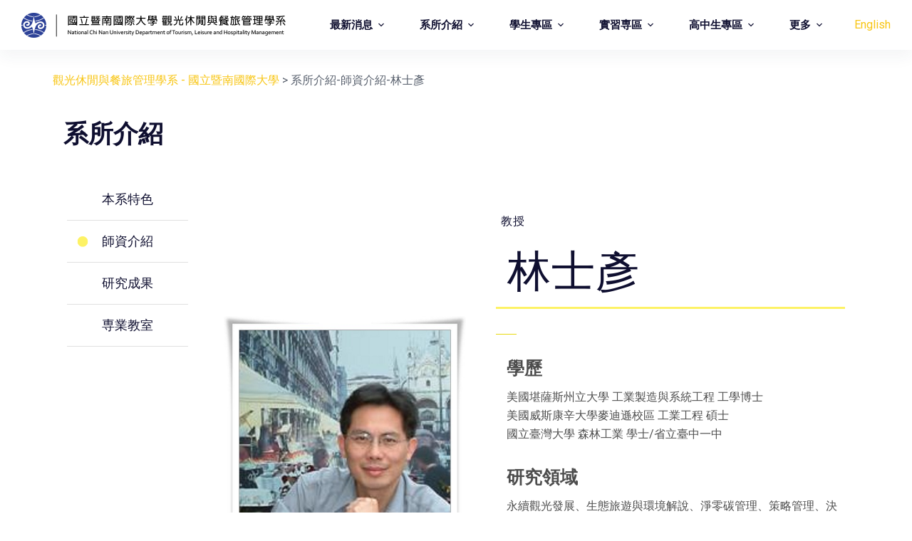

--- FILE ---
content_type: text/html; charset=UTF-8
request_url: https://www.tourism.ncnu.edu.tw/linshiyan/
body_size: 40779
content:
<!doctype html>
<html lang="zh-TW">
<head>
	
	<meta charset="UTF-8">
	<meta name="viewport" content="width=device-width, initial-scale=1, maximum-scale=5, viewport-fit=cover">
	<link rel="profile" href="https://gmpg.org/xfn/11">

	<meta name='robots' content='index, follow, max-image-preview:large, max-snippet:-1, max-video-preview:-1' />

	<!-- This site is optimized with the Yoast SEO plugin v20.11 - https://yoast.com/wordpress/plugins/seo/ -->
	<title>系所介紹-師資介紹-林士彥 - 觀光休閒與餐旅管理學系 - 國立暨南國際大學</title>
	<meta name="description" content="觀光休閒與餐旅管理學系 - 國立暨南國際大學 - 系所介紹-師資介紹-林士彥" />
	<link rel="canonical" href="https://www.tourism.ncnu.edu.tw/linshiyan/" />
	<meta property="og:locale" content="zh_TW" />
	<meta property="og:type" content="article" />
	<meta property="og:title" content="系所介紹-師資介紹-林士彥 - 觀光休閒與餐旅管理學系 - 國立暨南國際大學" />
	<meta property="og:description" content="觀光休閒與餐旅管理學系 - 國立暨南國際大學 - 系所介紹-師資介紹-林士彥" />
	<meta property="og:url" content="https://www.tourism.ncnu.edu.tw/linshiyan/" />
	<meta property="og:site_name" content="觀光休閒與餐旅管理學系 - 國立暨南國際大學" />
	<meta property="article:modified_time" content="2025-12-23T13:17:50+00:00" />
	<meta property="og:image" content="https://www.tourism.ncnu.edu.tw/wp-content/uploads/2021/04/circle_02.svg" />
	<meta name="twitter:card" content="summary_large_image" />
	<meta name="twitter:label1" content="預估閱讀時間" />
	<meta name="twitter:data1" content="11 分鐘" />
	<script type="application/ld+json" class="yoast-schema-graph">{"@context":"https://schema.org","@graph":[{"@type":"WebPage","@id":"https://www.tourism.ncnu.edu.tw/linshiyan/","url":"https://www.tourism.ncnu.edu.tw/linshiyan/","name":"系所介紹-師資介紹-林士彥 - 觀光休閒與餐旅管理學系 - 國立暨南國際大學","isPartOf":{"@id":"https://www.tourism.ncnu.edu.tw/#website"},"primaryImageOfPage":{"@id":"https://www.tourism.ncnu.edu.tw/linshiyan/#primaryimage"},"image":{"@id":"https://www.tourism.ncnu.edu.tw/linshiyan/#primaryimage"},"thumbnailUrl":"https://www.tourism.ncnu.edu.tw/wp-content/uploads/2021/04/circle_02.svg","datePublished":"2021-04-03T04:41:37+00:00","dateModified":"2025-12-23T13:17:50+00:00","description":"觀光休閒與餐旅管理學系 - 國立暨南國際大學 - 系所介紹-師資介紹-林士彥","breadcrumb":{"@id":"https://www.tourism.ncnu.edu.tw/linshiyan/#breadcrumb"},"inLanguage":"zh-TW","potentialAction":[{"@type":"ReadAction","target":["https://www.tourism.ncnu.edu.tw/linshiyan/"]}]},{"@type":"ImageObject","inLanguage":"zh-TW","@id":"https://www.tourism.ncnu.edu.tw/linshiyan/#primaryimage","url":"https://www.tourism.ncnu.edu.tw/wp-content/uploads/2021/04/circle_02.svg","contentUrl":"https://www.tourism.ncnu.edu.tw/wp-content/uploads/2021/04/circle_02.svg"},{"@type":"BreadcrumbList","@id":"https://www.tourism.ncnu.edu.tw/linshiyan/#breadcrumb","itemListElement":[{"@type":"ListItem","position":1,"name":"Home","item":"https://www.tourism.ncnu.edu.tw/"},{"@type":"ListItem","position":2,"name":"系所介紹-師資介紹-林士彥"}]},{"@type":"WebSite","@id":"https://www.tourism.ncnu.edu.tw/#website","url":"https://www.tourism.ncnu.edu.tw/","name":"觀光休閒與餐旅管理學系 - 國立暨南國際大學","description":"觀光休閒與餐旅管理學系 - 國立暨南國際大學","publisher":{"@id":"https://www.tourism.ncnu.edu.tw/#organization"},"potentialAction":[{"@type":"SearchAction","target":{"@type":"EntryPoint","urlTemplate":"https://www.tourism.ncnu.edu.tw/?s={search_term_string}"},"query-input":"required name=search_term_string"}],"inLanguage":"zh-TW"},{"@type":"Organization","@id":"https://www.tourism.ncnu.edu.tw/#organization","name":"觀光休閒與餐旅管理學系 - 國立暨南國際大學","url":"https://www.tourism.ncnu.edu.tw/","logo":{"@type":"ImageObject","inLanguage":"zh-TW","@id":"https://www.tourism.ncnu.edu.tw/#/schema/logo/image/","url":"https://www.tourism.ncnu.edu.tw/wp-content/uploads/2021/07/web_logo_v4_small.png","contentUrl":"https://www.tourism.ncnu.edu.tw/wp-content/uploads/2021/07/web_logo_v4_small.png","width":754,"height":70,"caption":"觀光休閒與餐旅管理學系 - 國立暨南國際大學"},"image":{"@id":"https://www.tourism.ncnu.edu.tw/#/schema/logo/image/"}}]}</script>
	<!-- / Yoast SEO plugin. -->


<link rel="alternate" type="application/rss+xml" title="訂閱《觀光休閒與餐旅管理學系 - 國立暨南國際大學》&raquo; 資訊提供" href="https://www.tourism.ncnu.edu.tw/feed/" />
<link rel="alternate" type="application/rss+xml" title="訂閱《觀光休閒與餐旅管理學系 - 國立暨南國際大學》&raquo; 留言的資訊提供" href="https://www.tourism.ncnu.edu.tw/comments/feed/" />
<link rel='stylesheet' id='blocksy-dynamic-global-css' href='https://www.tourism.ncnu.edu.tw/wp-content/uploads/blocksy/css/global.css?ver=49919' media='all' />
<link rel='stylesheet' id='wpa-css-css' href='https://www.tourism.ncnu.edu.tw/wp-content/plugins/wp-attachments/styles/0/wpa.css?ver=6.2.2' media='all' />
<link rel='stylesheet' id='wp-block-library-css' href='https://www.tourism.ncnu.edu.tw/wp-includes/css/dist/block-library/style.min.css?ver=6.2.2' media='all' />
<link rel='stylesheet' id='edsanimate-block-style-css' href='https://www.tourism.ncnu.edu.tw/wp-content/plugins/animate-it/assets/css/block-style.css?ver=1689924484' media='all' />
<style id='global-styles-inline-css'>
body{--wp--preset--color--black: #000000;--wp--preset--color--cyan-bluish-gray: #abb8c3;--wp--preset--color--white: #ffffff;--wp--preset--color--pale-pink: #f78da7;--wp--preset--color--vivid-red: #cf2e2e;--wp--preset--color--luminous-vivid-orange: #ff6900;--wp--preset--color--luminous-vivid-amber: #fcb900;--wp--preset--color--light-green-cyan: #7bdcb5;--wp--preset--color--vivid-green-cyan: #00d084;--wp--preset--color--pale-cyan-blue: #8ed1fc;--wp--preset--color--vivid-cyan-blue: #0693e3;--wp--preset--color--vivid-purple: #9b51e0;--wp--preset--color--palette-color-1: var(--paletteColor1, #fdf265);--wp--preset--color--palette-color-2: var(--paletteColor2, #e8db23);--wp--preset--color--palette-color-3: var(--paletteColor3, #59616e);--wp--preset--color--palette-color-4: var(--paletteColor4, #0f0f30);--wp--preset--color--palette-color-5: var(--paletteColor5, #ffffff);--wp--preset--color--palette-color-6: var(--paletteColor6, #f2f5f7);--wp--preset--color--palette-color-7: var(--paletteColor7, #FAFBFC);--wp--preset--color--palette-color-8: var(--paletteColor8, #ffffff);--wp--preset--gradient--vivid-cyan-blue-to-vivid-purple: linear-gradient(135deg,rgba(6,147,227,1) 0%,rgb(155,81,224) 100%);--wp--preset--gradient--light-green-cyan-to-vivid-green-cyan: linear-gradient(135deg,rgb(122,220,180) 0%,rgb(0,208,130) 100%);--wp--preset--gradient--luminous-vivid-amber-to-luminous-vivid-orange: linear-gradient(135deg,rgba(252,185,0,1) 0%,rgba(255,105,0,1) 100%);--wp--preset--gradient--luminous-vivid-orange-to-vivid-red: linear-gradient(135deg,rgba(255,105,0,1) 0%,rgb(207,46,46) 100%);--wp--preset--gradient--very-light-gray-to-cyan-bluish-gray: linear-gradient(135deg,rgb(238,238,238) 0%,rgb(169,184,195) 100%);--wp--preset--gradient--cool-to-warm-spectrum: linear-gradient(135deg,rgb(74,234,220) 0%,rgb(151,120,209) 20%,rgb(207,42,186) 40%,rgb(238,44,130) 60%,rgb(251,105,98) 80%,rgb(254,248,76) 100%);--wp--preset--gradient--blush-light-purple: linear-gradient(135deg,rgb(255,206,236) 0%,rgb(152,150,240) 100%);--wp--preset--gradient--blush-bordeaux: linear-gradient(135deg,rgb(254,205,165) 0%,rgb(254,45,45) 50%,rgb(107,0,62) 100%);--wp--preset--gradient--luminous-dusk: linear-gradient(135deg,rgb(255,203,112) 0%,rgb(199,81,192) 50%,rgb(65,88,208) 100%);--wp--preset--gradient--pale-ocean: linear-gradient(135deg,rgb(255,245,203) 0%,rgb(182,227,212) 50%,rgb(51,167,181) 100%);--wp--preset--gradient--electric-grass: linear-gradient(135deg,rgb(202,248,128) 0%,rgb(113,206,126) 100%);--wp--preset--gradient--midnight: linear-gradient(135deg,rgb(2,3,129) 0%,rgb(40,116,252) 100%);--wp--preset--gradient--juicy-peach: linear-gradient(to right, #ffecd2 0%, #fcb69f 100%);--wp--preset--gradient--young-passion: linear-gradient(to right, #ff8177 0%, #ff867a 0%, #ff8c7f 21%, #f99185 52%, #cf556c 78%, #b12a5b 100%);--wp--preset--gradient--true-sunset: linear-gradient(to right, #fa709a 0%, #fee140 100%);--wp--preset--gradient--morpheus-den: linear-gradient(to top, #30cfd0 0%, #330867 100%);--wp--preset--gradient--plum-plate: linear-gradient(135deg, #667eea 0%, #764ba2 100%);--wp--preset--gradient--aqua-splash: linear-gradient(15deg, #13547a 0%, #80d0c7 100%);--wp--preset--gradient--love-kiss: linear-gradient(to top, #ff0844 0%, #ffb199 100%);--wp--preset--gradient--new-retrowave: linear-gradient(to top, #3b41c5 0%, #a981bb 49%, #ffc8a9 100%);--wp--preset--gradient--plum-bath: linear-gradient(to top, #cc208e 0%, #6713d2 100%);--wp--preset--gradient--high-flight: linear-gradient(to right, #0acffe 0%, #495aff 100%);--wp--preset--gradient--teen-party: linear-gradient(-225deg, #FF057C 0%, #8D0B93 50%, #321575 100%);--wp--preset--gradient--fabled-sunset: linear-gradient(-225deg, #231557 0%, #44107A 29%, #FF1361 67%, #FFF800 100%);--wp--preset--gradient--arielle-smile: radial-gradient(circle 248px at center, #16d9e3 0%, #30c7ec 47%, #46aef7 100%);--wp--preset--gradient--itmeo-branding: linear-gradient(180deg, #2af598 0%, #009efd 100%);--wp--preset--gradient--deep-blue: linear-gradient(to right, #6a11cb 0%, #2575fc 100%);--wp--preset--gradient--strong-bliss: linear-gradient(to right, #f78ca0 0%, #f9748f 19%, #fd868c 60%, #fe9a8b 100%);--wp--preset--gradient--sweet-period: linear-gradient(to top, #3f51b1 0%, #5a55ae 13%, #7b5fac 25%, #8f6aae 38%, #a86aa4 50%, #cc6b8e 62%, #f18271 75%, #f3a469 87%, #f7c978 100%);--wp--preset--gradient--purple-division: linear-gradient(to top, #7028e4 0%, #e5b2ca 100%);--wp--preset--gradient--cold-evening: linear-gradient(to top, #0c3483 0%, #a2b6df 100%, #6b8cce 100%, #a2b6df 100%);--wp--preset--gradient--mountain-rock: linear-gradient(to right, #868f96 0%, #596164 100%);--wp--preset--gradient--desert-hump: linear-gradient(to top, #c79081 0%, #dfa579 100%);--wp--preset--gradient--ethernal-constance: linear-gradient(to top, #09203f 0%, #537895 100%);--wp--preset--gradient--happy-memories: linear-gradient(-60deg, #ff5858 0%, #f09819 100%);--wp--preset--gradient--grown-early: linear-gradient(to top, #0ba360 0%, #3cba92 100%);--wp--preset--gradient--morning-salad: linear-gradient(-225deg, #B7F8DB 0%, #50A7C2 100%);--wp--preset--gradient--night-call: linear-gradient(-225deg, #AC32E4 0%, #7918F2 48%, #4801FF 100%);--wp--preset--gradient--mind-crawl: linear-gradient(-225deg, #473B7B 0%, #3584A7 51%, #30D2BE 100%);--wp--preset--gradient--angel-care: linear-gradient(-225deg, #FFE29F 0%, #FFA99F 48%, #FF719A 100%);--wp--preset--gradient--juicy-cake: linear-gradient(to top, #e14fad 0%, #f9d423 100%);--wp--preset--gradient--rich-metal: linear-gradient(to right, #d7d2cc 0%, #304352 100%);--wp--preset--gradient--mole-hall: linear-gradient(-20deg, #616161 0%, #9bc5c3 100%);--wp--preset--gradient--cloudy-knoxville: linear-gradient(120deg, #fdfbfb 0%, #ebedee 100%);--wp--preset--gradient--soft-grass: linear-gradient(to top, #c1dfc4 0%, #deecdd 100%);--wp--preset--gradient--saint-petersburg: linear-gradient(135deg, #f5f7fa 0%, #c3cfe2 100%);--wp--preset--gradient--everlasting-sky: linear-gradient(135deg, #fdfcfb 0%, #e2d1c3 100%);--wp--preset--gradient--kind-steel: linear-gradient(-20deg, #e9defa 0%, #fbfcdb 100%);--wp--preset--gradient--over-sun: linear-gradient(60deg, #abecd6 0%, #fbed96 100%);--wp--preset--gradient--premium-white: linear-gradient(to top, #d5d4d0 0%, #d5d4d0 1%, #eeeeec 31%, #efeeec 75%, #e9e9e7 100%);--wp--preset--gradient--clean-mirror: linear-gradient(45deg, #93a5cf 0%, #e4efe9 100%);--wp--preset--gradient--wild-apple: linear-gradient(to top, #d299c2 0%, #fef9d7 100%);--wp--preset--gradient--snow-again: linear-gradient(to top, #e6e9f0 0%, #eef1f5 100%);--wp--preset--gradient--confident-cloud: linear-gradient(to top, #dad4ec 0%, #dad4ec 1%, #f3e7e9 100%);--wp--preset--gradient--glass-water: linear-gradient(to top, #dfe9f3 0%, white 100%);--wp--preset--gradient--perfect-white: linear-gradient(-225deg, #E3FDF5 0%, #FFE6FA 100%);--wp--preset--duotone--dark-grayscale: url('#wp-duotone-dark-grayscale');--wp--preset--duotone--grayscale: url('#wp-duotone-grayscale');--wp--preset--duotone--purple-yellow: url('#wp-duotone-purple-yellow');--wp--preset--duotone--blue-red: url('#wp-duotone-blue-red');--wp--preset--duotone--midnight: url('#wp-duotone-midnight');--wp--preset--duotone--magenta-yellow: url('#wp-duotone-magenta-yellow');--wp--preset--duotone--purple-green: url('#wp-duotone-purple-green');--wp--preset--duotone--blue-orange: url('#wp-duotone-blue-orange');--wp--preset--font-size--small: 13px;--wp--preset--font-size--medium: 20px;--wp--preset--font-size--large: 36px;--wp--preset--font-size--x-large: 42px;--wp--preset--spacing--20: 0.44rem;--wp--preset--spacing--30: 0.67rem;--wp--preset--spacing--40: 1rem;--wp--preset--spacing--50: 1.5rem;--wp--preset--spacing--60: 2.25rem;--wp--preset--spacing--70: 3.38rem;--wp--preset--spacing--80: 5.06rem;--wp--preset--shadow--natural: 6px 6px 9px rgba(0, 0, 0, 0.2);--wp--preset--shadow--deep: 12px 12px 50px rgba(0, 0, 0, 0.4);--wp--preset--shadow--sharp: 6px 6px 0px rgba(0, 0, 0, 0.2);--wp--preset--shadow--outlined: 6px 6px 0px -3px rgba(255, 255, 255, 1), 6px 6px rgba(0, 0, 0, 1);--wp--preset--shadow--crisp: 6px 6px 0px rgba(0, 0, 0, 1);}body { margin: 0;--wp--style--global--content-size: var(--block-max-width);--wp--style--global--wide-size: var(--block-wide-max-width); }.wp-site-blocks > .alignleft { float: left; margin-right: 2em; }.wp-site-blocks > .alignright { float: right; margin-left: 2em; }.wp-site-blocks > .aligncenter { justify-content: center; margin-left: auto; margin-right: auto; }.wp-site-blocks > * { margin-block-start: 0; margin-block-end: 0; }.wp-site-blocks > * + * { margin-block-start: var(--content-spacing); }body { --wp--style--block-gap: var(--content-spacing); }body .is-layout-flow > *{margin-block-start: 0;margin-block-end: 0;}body .is-layout-flow > * + *{margin-block-start: var(--content-spacing);margin-block-end: 0;}body .is-layout-constrained > *{margin-block-start: 0;margin-block-end: 0;}body .is-layout-constrained > * + *{margin-block-start: var(--content-spacing);margin-block-end: 0;}body .is-layout-flex{gap: var(--content-spacing);}body .is-layout-flow > .alignleft{float: left;margin-inline-start: 0;margin-inline-end: 2em;}body .is-layout-flow > .alignright{float: right;margin-inline-start: 2em;margin-inline-end: 0;}body .is-layout-flow > .aligncenter{margin-left: auto !important;margin-right: auto !important;}body .is-layout-constrained > .alignleft{float: left;margin-inline-start: 0;margin-inline-end: 2em;}body .is-layout-constrained > .alignright{float: right;margin-inline-start: 2em;margin-inline-end: 0;}body .is-layout-constrained > .aligncenter{margin-left: auto !important;margin-right: auto !important;}body .is-layout-constrained > :where(:not(.alignleft):not(.alignright):not(.alignfull)){max-width: var(--wp--style--global--content-size);margin-left: auto !important;margin-right: auto !important;}body .is-layout-constrained > .alignwide{max-width: var(--wp--style--global--wide-size);}body .is-layout-flex{display: flex;}body .is-layout-flex{flex-wrap: wrap;align-items: center;}body .is-layout-flex > *{margin: 0;}body{padding-top: 0px;padding-right: 0px;padding-bottom: 0px;padding-left: 0px;}.has-black-color{color: var(--wp--preset--color--black) !important;}.has-cyan-bluish-gray-color{color: var(--wp--preset--color--cyan-bluish-gray) !important;}.has-white-color{color: var(--wp--preset--color--white) !important;}.has-pale-pink-color{color: var(--wp--preset--color--pale-pink) !important;}.has-vivid-red-color{color: var(--wp--preset--color--vivid-red) !important;}.has-luminous-vivid-orange-color{color: var(--wp--preset--color--luminous-vivid-orange) !important;}.has-luminous-vivid-amber-color{color: var(--wp--preset--color--luminous-vivid-amber) !important;}.has-light-green-cyan-color{color: var(--wp--preset--color--light-green-cyan) !important;}.has-vivid-green-cyan-color{color: var(--wp--preset--color--vivid-green-cyan) !important;}.has-pale-cyan-blue-color{color: var(--wp--preset--color--pale-cyan-blue) !important;}.has-vivid-cyan-blue-color{color: var(--wp--preset--color--vivid-cyan-blue) !important;}.has-vivid-purple-color{color: var(--wp--preset--color--vivid-purple) !important;}.has-palette-color-1-color{color: var(--wp--preset--color--palette-color-1) !important;}.has-palette-color-2-color{color: var(--wp--preset--color--palette-color-2) !important;}.has-palette-color-3-color{color: var(--wp--preset--color--palette-color-3) !important;}.has-palette-color-4-color{color: var(--wp--preset--color--palette-color-4) !important;}.has-palette-color-5-color{color: var(--wp--preset--color--palette-color-5) !important;}.has-palette-color-6-color{color: var(--wp--preset--color--palette-color-6) !important;}.has-palette-color-7-color{color: var(--wp--preset--color--palette-color-7) !important;}.has-palette-color-8-color{color: var(--wp--preset--color--palette-color-8) !important;}.has-black-background-color{background-color: var(--wp--preset--color--black) !important;}.has-cyan-bluish-gray-background-color{background-color: var(--wp--preset--color--cyan-bluish-gray) !important;}.has-white-background-color{background-color: var(--wp--preset--color--white) !important;}.has-pale-pink-background-color{background-color: var(--wp--preset--color--pale-pink) !important;}.has-vivid-red-background-color{background-color: var(--wp--preset--color--vivid-red) !important;}.has-luminous-vivid-orange-background-color{background-color: var(--wp--preset--color--luminous-vivid-orange) !important;}.has-luminous-vivid-amber-background-color{background-color: var(--wp--preset--color--luminous-vivid-amber) !important;}.has-light-green-cyan-background-color{background-color: var(--wp--preset--color--light-green-cyan) !important;}.has-vivid-green-cyan-background-color{background-color: var(--wp--preset--color--vivid-green-cyan) !important;}.has-pale-cyan-blue-background-color{background-color: var(--wp--preset--color--pale-cyan-blue) !important;}.has-vivid-cyan-blue-background-color{background-color: var(--wp--preset--color--vivid-cyan-blue) !important;}.has-vivid-purple-background-color{background-color: var(--wp--preset--color--vivid-purple) !important;}.has-palette-color-1-background-color{background-color: var(--wp--preset--color--palette-color-1) !important;}.has-palette-color-2-background-color{background-color: var(--wp--preset--color--palette-color-2) !important;}.has-palette-color-3-background-color{background-color: var(--wp--preset--color--palette-color-3) !important;}.has-palette-color-4-background-color{background-color: var(--wp--preset--color--palette-color-4) !important;}.has-palette-color-5-background-color{background-color: var(--wp--preset--color--palette-color-5) !important;}.has-palette-color-6-background-color{background-color: var(--wp--preset--color--palette-color-6) !important;}.has-palette-color-7-background-color{background-color: var(--wp--preset--color--palette-color-7) !important;}.has-palette-color-8-background-color{background-color: var(--wp--preset--color--palette-color-8) !important;}.has-black-border-color{border-color: var(--wp--preset--color--black) !important;}.has-cyan-bluish-gray-border-color{border-color: var(--wp--preset--color--cyan-bluish-gray) !important;}.has-white-border-color{border-color: var(--wp--preset--color--white) !important;}.has-pale-pink-border-color{border-color: var(--wp--preset--color--pale-pink) !important;}.has-vivid-red-border-color{border-color: var(--wp--preset--color--vivid-red) !important;}.has-luminous-vivid-orange-border-color{border-color: var(--wp--preset--color--luminous-vivid-orange) !important;}.has-luminous-vivid-amber-border-color{border-color: var(--wp--preset--color--luminous-vivid-amber) !important;}.has-light-green-cyan-border-color{border-color: var(--wp--preset--color--light-green-cyan) !important;}.has-vivid-green-cyan-border-color{border-color: var(--wp--preset--color--vivid-green-cyan) !important;}.has-pale-cyan-blue-border-color{border-color: var(--wp--preset--color--pale-cyan-blue) !important;}.has-vivid-cyan-blue-border-color{border-color: var(--wp--preset--color--vivid-cyan-blue) !important;}.has-vivid-purple-border-color{border-color: var(--wp--preset--color--vivid-purple) !important;}.has-palette-color-1-border-color{border-color: var(--wp--preset--color--palette-color-1) !important;}.has-palette-color-2-border-color{border-color: var(--wp--preset--color--palette-color-2) !important;}.has-palette-color-3-border-color{border-color: var(--wp--preset--color--palette-color-3) !important;}.has-palette-color-4-border-color{border-color: var(--wp--preset--color--palette-color-4) !important;}.has-palette-color-5-border-color{border-color: var(--wp--preset--color--palette-color-5) !important;}.has-palette-color-6-border-color{border-color: var(--wp--preset--color--palette-color-6) !important;}.has-palette-color-7-border-color{border-color: var(--wp--preset--color--palette-color-7) !important;}.has-palette-color-8-border-color{border-color: var(--wp--preset--color--palette-color-8) !important;}.has-vivid-cyan-blue-to-vivid-purple-gradient-background{background: var(--wp--preset--gradient--vivid-cyan-blue-to-vivid-purple) !important;}.has-light-green-cyan-to-vivid-green-cyan-gradient-background{background: var(--wp--preset--gradient--light-green-cyan-to-vivid-green-cyan) !important;}.has-luminous-vivid-amber-to-luminous-vivid-orange-gradient-background{background: var(--wp--preset--gradient--luminous-vivid-amber-to-luminous-vivid-orange) !important;}.has-luminous-vivid-orange-to-vivid-red-gradient-background{background: var(--wp--preset--gradient--luminous-vivid-orange-to-vivid-red) !important;}.has-very-light-gray-to-cyan-bluish-gray-gradient-background{background: var(--wp--preset--gradient--very-light-gray-to-cyan-bluish-gray) !important;}.has-cool-to-warm-spectrum-gradient-background{background: var(--wp--preset--gradient--cool-to-warm-spectrum) !important;}.has-blush-light-purple-gradient-background{background: var(--wp--preset--gradient--blush-light-purple) !important;}.has-blush-bordeaux-gradient-background{background: var(--wp--preset--gradient--blush-bordeaux) !important;}.has-luminous-dusk-gradient-background{background: var(--wp--preset--gradient--luminous-dusk) !important;}.has-pale-ocean-gradient-background{background: var(--wp--preset--gradient--pale-ocean) !important;}.has-electric-grass-gradient-background{background: var(--wp--preset--gradient--electric-grass) !important;}.has-midnight-gradient-background{background: var(--wp--preset--gradient--midnight) !important;}.has-juicy-peach-gradient-background{background: var(--wp--preset--gradient--juicy-peach) !important;}.has-young-passion-gradient-background{background: var(--wp--preset--gradient--young-passion) !important;}.has-true-sunset-gradient-background{background: var(--wp--preset--gradient--true-sunset) !important;}.has-morpheus-den-gradient-background{background: var(--wp--preset--gradient--morpheus-den) !important;}.has-plum-plate-gradient-background{background: var(--wp--preset--gradient--plum-plate) !important;}.has-aqua-splash-gradient-background{background: var(--wp--preset--gradient--aqua-splash) !important;}.has-love-kiss-gradient-background{background: var(--wp--preset--gradient--love-kiss) !important;}.has-new-retrowave-gradient-background{background: var(--wp--preset--gradient--new-retrowave) !important;}.has-plum-bath-gradient-background{background: var(--wp--preset--gradient--plum-bath) !important;}.has-high-flight-gradient-background{background: var(--wp--preset--gradient--high-flight) !important;}.has-teen-party-gradient-background{background: var(--wp--preset--gradient--teen-party) !important;}.has-fabled-sunset-gradient-background{background: var(--wp--preset--gradient--fabled-sunset) !important;}.has-arielle-smile-gradient-background{background: var(--wp--preset--gradient--arielle-smile) !important;}.has-itmeo-branding-gradient-background{background: var(--wp--preset--gradient--itmeo-branding) !important;}.has-deep-blue-gradient-background{background: var(--wp--preset--gradient--deep-blue) !important;}.has-strong-bliss-gradient-background{background: var(--wp--preset--gradient--strong-bliss) !important;}.has-sweet-period-gradient-background{background: var(--wp--preset--gradient--sweet-period) !important;}.has-purple-division-gradient-background{background: var(--wp--preset--gradient--purple-division) !important;}.has-cold-evening-gradient-background{background: var(--wp--preset--gradient--cold-evening) !important;}.has-mountain-rock-gradient-background{background: var(--wp--preset--gradient--mountain-rock) !important;}.has-desert-hump-gradient-background{background: var(--wp--preset--gradient--desert-hump) !important;}.has-ethernal-constance-gradient-background{background: var(--wp--preset--gradient--ethernal-constance) !important;}.has-happy-memories-gradient-background{background: var(--wp--preset--gradient--happy-memories) !important;}.has-grown-early-gradient-background{background: var(--wp--preset--gradient--grown-early) !important;}.has-morning-salad-gradient-background{background: var(--wp--preset--gradient--morning-salad) !important;}.has-night-call-gradient-background{background: var(--wp--preset--gradient--night-call) !important;}.has-mind-crawl-gradient-background{background: var(--wp--preset--gradient--mind-crawl) !important;}.has-angel-care-gradient-background{background: var(--wp--preset--gradient--angel-care) !important;}.has-juicy-cake-gradient-background{background: var(--wp--preset--gradient--juicy-cake) !important;}.has-rich-metal-gradient-background{background: var(--wp--preset--gradient--rich-metal) !important;}.has-mole-hall-gradient-background{background: var(--wp--preset--gradient--mole-hall) !important;}.has-cloudy-knoxville-gradient-background{background: var(--wp--preset--gradient--cloudy-knoxville) !important;}.has-soft-grass-gradient-background{background: var(--wp--preset--gradient--soft-grass) !important;}.has-saint-petersburg-gradient-background{background: var(--wp--preset--gradient--saint-petersburg) !important;}.has-everlasting-sky-gradient-background{background: var(--wp--preset--gradient--everlasting-sky) !important;}.has-kind-steel-gradient-background{background: var(--wp--preset--gradient--kind-steel) !important;}.has-over-sun-gradient-background{background: var(--wp--preset--gradient--over-sun) !important;}.has-premium-white-gradient-background{background: var(--wp--preset--gradient--premium-white) !important;}.has-clean-mirror-gradient-background{background: var(--wp--preset--gradient--clean-mirror) !important;}.has-wild-apple-gradient-background{background: var(--wp--preset--gradient--wild-apple) !important;}.has-snow-again-gradient-background{background: var(--wp--preset--gradient--snow-again) !important;}.has-confident-cloud-gradient-background{background: var(--wp--preset--gradient--confident-cloud) !important;}.has-glass-water-gradient-background{background: var(--wp--preset--gradient--glass-water) !important;}.has-perfect-white-gradient-background{background: var(--wp--preset--gradient--perfect-white) !important;}.has-small-font-size{font-size: var(--wp--preset--font-size--small) !important;}.has-medium-font-size{font-size: var(--wp--preset--font-size--medium) !important;}.has-large-font-size{font-size: var(--wp--preset--font-size--large) !important;}.has-x-large-font-size{font-size: var(--wp--preset--font-size--x-large) !important;}
.wp-block-navigation a:where(:not(.wp-element-button)){color: inherit;}
.wp-block-pullquote{font-size: 1.5em;line-height: 1.6;}
</style>
<link rel='stylesheet' id='eae-css-css' href='https://www.tourism.ncnu.edu.tw/wp-content/plugins/addon-elements-for-elementor-page-builder/assets/css/eae.min.css?ver=1.12.4' media='all' />
<link rel='stylesheet' id='font-awesome-4-shim-css' href='https://www.tourism.ncnu.edu.tw/wp-content/plugins/elementor/assets/lib/font-awesome/css/v4-shims.min.css?ver=1.0' media='all' />
<link rel='stylesheet' id='font-awesome-5-all-css' href='https://www.tourism.ncnu.edu.tw/wp-content/plugins/elementor/assets/lib/font-awesome/css/all.min.css?ver=1.0' media='all' />
<link rel='stylesheet' id='vegas-css-css' href='https://www.tourism.ncnu.edu.tw/wp-content/plugins/addon-elements-for-elementor-page-builder/assets/lib/vegas/vegas.min.css?ver=2.4.0' media='all' />
<link rel='stylesheet' id='edsanimate-animo-css-css' href='https://www.tourism.ncnu.edu.tw/wp-content/plugins/animate-it/assets/css/animate-animo.css?ver=6.2.2' media='all' />
<link rel='stylesheet' id='pafe-extension-style-free-css' href='https://www.tourism.ncnu.edu.tw/wp-content/plugins/piotnet-addons-for-elementor/assets/css/minify/extension.min.css?ver=2.4.23' media='all' />
<link rel='stylesheet' id='hfe-style-css' href='https://www.tourism.ncnu.edu.tw/wp-content/plugins/header-footer-elementor/assets/css/header-footer-elementor.css?ver=1.6.14' media='all' />
<link rel='stylesheet' id='elementor-frontend-css' href='https://www.tourism.ncnu.edu.tw/wp-content/plugins/elementor/assets/css/frontend.min.css?ver=3.14.1' media='all' />
<link rel='stylesheet' id='eael-general-css' href='https://www.tourism.ncnu.edu.tw/wp-content/plugins/essential-addons-for-elementor-lite/assets/front-end/css/view/general.min.css?ver=5.8.3' media='all' />
<link rel='stylesheet' id='eael-3671-css' href='https://www.tourism.ncnu.edu.tw/wp-content/uploads/essential-addons-elementor/eael-3671.css?ver=1766524670' media='all' />
<link rel='stylesheet' id='elementor-icons-css' href='https://www.tourism.ncnu.edu.tw/wp-content/plugins/elementor/assets/lib/eicons/css/elementor-icons.min.css?ver=5.20.0' media='all' />
<link rel='stylesheet' id='swiper-css' href='https://www.tourism.ncnu.edu.tw/wp-content/plugins/elementor/assets/lib/swiper/css/swiper.min.css?ver=5.3.6' media='all' />
<link rel='stylesheet' id='elementor-post-5-css' href='https://www.tourism.ncnu.edu.tw/wp-content/uploads/elementor/css/post-5.css?ver=1745565454' media='all' />
<link rel='stylesheet' id='powerpack-frontend-css' href='https://www.tourism.ncnu.edu.tw/wp-content/plugins/powerpack-lite-for-elementor/assets/css/min/frontend.min.css?ver=2.7.8' media='all' />
<link rel='stylesheet' id='wpforms-classic-full-css' href='https://www.tourism.ncnu.edu.tw/wp-content/plugins/wpforms-lite/assets/css/frontend/classic/wpforms-full.min.css?ver=1.8.2.3' media='all' />
<link rel='stylesheet' id='elementor-pro-css' href='https://www.tourism.ncnu.edu.tw/wp-content/plugins/elementor-pro/assets/css/frontend.min.css?ver=3.14.1' media='all' />
<link rel='stylesheet' id='elementor-post-3671-css' href='https://www.tourism.ncnu.edu.tw/wp-content/uploads/elementor/css/post-3671.css?ver=1766495872' media='all' />
<link rel='stylesheet' id='hfe-widgets-style-css' href='https://www.tourism.ncnu.edu.tw/wp-content/plugins/header-footer-elementor/inc/widgets-css/frontend.css?ver=1.6.14' media='all' />
<link rel='stylesheet' id='parent-style-css' href='https://www.tourism.ncnu.edu.tw/wp-content/themes/blocksy/style.css?ver=6.2.2' media='all' />
<link rel='stylesheet' id='ct-main-styles-css' href='https://www.tourism.ncnu.edu.tw/wp-content/themes/blocksy/static/bundle/main.min.css?ver=1.8.97' media='all' />
<link rel='stylesheet' id='blocksy-ext-product-reviews-styles-css' href='https://www.tourism.ncnu.edu.tw/wp-content/plugins/blocksy-companion/framework/extensions/product-reviews/static/bundle/main.min.css?ver=1.8.97' media='all' />
<link rel='stylesheet' id='blocksy-ext-widgets-styles-css' href='https://www.tourism.ncnu.edu.tw/wp-content/plugins/blocksy-companion/framework/extensions/widgets/static/bundle/main.min.css?ver=1.8.97' media='all' />
<link rel='stylesheet' id='ct-back-to-top-styles-css' href='https://www.tourism.ncnu.edu.tw/wp-content/themes/blocksy/static/bundle/back-to-top.min.css?ver=1.8.97' media='all' />
<link rel='stylesheet' id='ct-elementor-styles-css' href='https://www.tourism.ncnu.edu.tw/wp-content/themes/blocksy/static/bundle/elementor-frontend.min.css?ver=1.8.97' media='all' />
<link rel='stylesheet' id='ct-wpforms-styles-css' href='https://www.tourism.ncnu.edu.tw/wp-content/themes/blocksy/static/bundle/wpforms.min.css?ver=1.8.97' media='all' />
<link rel='stylesheet' id='google-fonts-1-css' href='https://fonts.googleapis.com/css?family=Roboto%3A100%2C100italic%2C200%2C200italic%2C300%2C300italic%2C400%2C400italic%2C500%2C500italic%2C600%2C600italic%2C700%2C700italic%2C800%2C800italic%2C900%2C900italic%7CRoboto+Slab%3A100%2C100italic%2C200%2C200italic%2C300%2C300italic%2C400%2C400italic%2C500%2C500italic%2C600%2C600italic%2C700%2C700italic%2C800%2C800italic%2C900%2C900italic%7CProza+Libre%3A100%2C100italic%2C200%2C200italic%2C300%2C300italic%2C400%2C400italic%2C500%2C500italic%2C600%2C600italic%2C700%2C700italic%2C800%2C800italic%2C900%2C900italic&#038;display=auto&#038;ver=6.2.2' media='all' />
<link rel='stylesheet' id='elementor-icons-shared-0-css' href='https://www.tourism.ncnu.edu.tw/wp-content/plugins/elementor/assets/lib/font-awesome/css/fontawesome.min.css?ver=5.15.3' media='all' />
<link rel='stylesheet' id='elementor-icons-fa-solid-css' href='https://www.tourism.ncnu.edu.tw/wp-content/plugins/elementor/assets/lib/font-awesome/css/solid.min.css?ver=5.15.3' media='all' />
<link rel='stylesheet' id='elementor-icons-fa-regular-css' href='https://www.tourism.ncnu.edu.tw/wp-content/plugins/elementor/assets/lib/font-awesome/css/regular.min.css?ver=5.15.3' media='all' />
<link rel="preconnect" href="https://fonts.gstatic.com/" crossorigin><!--n2css--><script id='jquery-core-js-extra'>
var pp = {"ajax_url":"https:\/\/www.tourism.ncnu.edu.tw\/wp-admin\/admin-ajax.php"};
</script>
<script src='https://www.tourism.ncnu.edu.tw/wp-includes/js/jquery/jquery.min.js?ver=3.6.4' id='jquery-core-js'></script>
<script src='https://www.tourism.ncnu.edu.tw/wp-includes/js/jquery/jquery-migrate.min.js?ver=3.4.0' id='jquery-migrate-js'></script>
<script src='https://www.tourism.ncnu.edu.tw/wp-content/plugins/piotnet-addons-for-elementor/assets/js/minify/extension.min.js?ver=2.4.23' id='pafe-extension-free-js'></script>
<link rel="https://api.w.org/" href="https://www.tourism.ncnu.edu.tw/wp-json/" /><link rel="alternate" type="application/json" href="https://www.tourism.ncnu.edu.tw/wp-json/wp/v2/pages/3671" /><link rel="EditURI" type="application/rsd+xml" title="RSD" href="https://www.tourism.ncnu.edu.tw/xmlrpc.php?rsd" />
<link rel="wlwmanifest" type="application/wlwmanifest+xml" href="https://www.tourism.ncnu.edu.tw/wp-includes/wlwmanifest.xml" />
<meta name="generator" content="WordPress 6.2.2" />
<link rel='shortlink' href='https://www.tourism.ncnu.edu.tw/?p=3671' />
<link rel="alternate" type="application/json+oembed" href="https://www.tourism.ncnu.edu.tw/wp-json/oembed/1.0/embed?url=https%3A%2F%2Fwww.tourism.ncnu.edu.tw%2Flinshiyan%2F" />
<link rel="alternate" type="text/xml+oembed" href="https://www.tourism.ncnu.edu.tw/wp-json/oembed/1.0/embed?url=https%3A%2F%2Fwww.tourism.ncnu.edu.tw%2Flinshiyan%2F&#038;format=xml" />
<style type='text/css'> .ae_data .elementor-editor-element-setting {
            display:none !important;
            }
            </style><noscript><link rel='stylesheet' href='https://www.tourism.ncnu.edu.tw/wp-content/themes/blocksy/static/bundle/no-scripts.min.css' type='text/css'></noscript>
<meta name="generator" content="Elementor 3.14.1; features: e_dom_optimization, a11y_improvements, additional_custom_breakpoints; settings: css_print_method-external, google_font-enabled, font_display-auto">
<link rel="icon" href="https://www.tourism.ncnu.edu.tw/wp-content/uploads/2021/03/ico-1.png" sizes="32x32" />
<link rel="icon" href="https://www.tourism.ncnu.edu.tw/wp-content/uploads/2021/03/ico-1.png" sizes="192x192" />
<link rel="apple-touch-icon" href="https://www.tourism.ncnu.edu.tw/wp-content/uploads/2021/03/ico-1.png" />
<meta name="msapplication-TileImage" content="https://www.tourism.ncnu.edu.tw/wp-content/uploads/2021/03/ico-1.png" />
		<style id="wp-custom-css">
			

/** Start Block Kit CSS: 142-3-a175df65179b9ef6a5ca9f1b2c0202b9 **/

.envato-block__preview{
	overflow: visible;
}

/* Border Radius */
.envato-kit-139-accordion .elementor-widget-container{
	border-radius: 10px !important;
}
.envato-kit-139-map iframe,
.envato-kit-139-slider .slick-slide,
.envato-kit-139-flipbox .elementor-flip-box div{
		border-radius: 10px !important;

}


/** End Block Kit CSS: 142-3-a175df65179b9ef6a5ca9f1b2c0202b9 **/



/** Start Block Kit CSS: 144-3-3a7d335f39a8579c20cdf02f8d462582 **/

.envato-block__preview{overflow: visible;}

/* Envato Kit 141 Custom Styles - Applied to the element under Advanced */

.elementor-headline-animation-type-drop-in .elementor-headline-dynamic-wrapper{
	text-align: center;
}
.envato-kit-141-top-0 h1,
.envato-kit-141-top-0 h2,
.envato-kit-141-top-0 h3,
.envato-kit-141-top-0 h4,
.envato-kit-141-top-0 h5,
.envato-kit-141-top-0 h6,
.envato-kit-141-top-0 p {
	margin-top: 0;
}

.envato-kit-141-newsletter-inline .elementor-field-textual.elementor-size-md {
	padding-left: 1.5rem;
	padding-right: 1.5rem;
}

.envato-kit-141-bottom-0 p {
	margin-bottom: 0;
}

.envato-kit-141-bottom-8 .elementor-price-list .elementor-price-list-item .elementor-price-list-header {
	margin-bottom: .5rem;
}

.envato-kit-141.elementor-widget-testimonial-carousel.elementor-pagination-type-bullets .swiper-container {
	padding-bottom: 52px;
}

.envato-kit-141-display-inline {
	display: inline-block;
}

.envato-kit-141 .elementor-slick-slider ul.slick-dots {
	bottom: -40px;
}

/** End Block Kit CSS: 144-3-3a7d335f39a8579c20cdf02f8d462582 **/



/** Start Block Kit CSS: 135-3-c665d4805631b9a8bf464e65129b2f58 **/

.envato-block__preview{overflow: visible;}

/** End Block Kit CSS: 135-3-c665d4805631b9a8bf464e65129b2f58 **/



/** Start Block Kit CSS: 143-3-7969bb877702491bc5ca272e536ada9d **/

.envato-block__preview{overflow: visible;}
/* Material Button Click Effect */
.envato-kit-140-material-hit .menu-item a,
.envato-kit-140-material-button .elementor-button{
  background-position: center;
  transition: background 0.8s;
}
.envato-kit-140-material-hit .menu-item a:hover,
.envato-kit-140-material-button .elementor-button:hover{
  background: radial-gradient(circle, transparent 1%, #fff 1%) center/15000%;
}
.envato-kit-140-material-hit .menu-item a:active,
.envato-kit-140-material-button .elementor-button:active{
  background-color: #FFF;
  background-size: 100%;
  transition: background 0s;
}

/* Field Shadow */
.envato-kit-140-big-shadow-form .elementor-field-textual{
	box-shadow: 0 20px 30px rgba(0,0,0, .05);
}

/* FAQ */
.envato-kit-140-faq .elementor-accordion .elementor-accordion-item{
	border-width: 0 0 1px !important;
}

/* Scrollable Columns */
.envato-kit-140-scrollable{
	 height: 100%;
   overflow: auto;
   overflow-x: hidden;
}

/* ImageBox: No Space */
.envato-kit-140-imagebox-nospace:hover{
	transform: scale(1.1);
	transition: all 0.3s;
}
.envato-kit-140-imagebox-nospace figure{
	line-height: 0;
}

.envato-kit-140-slide .elementor-slide-content{
	background: #FFF;
	margin-left: -60px;
	padding: 1em;
}
.envato-kit-140-carousel .slick-active:not(.slick-current)  img{
	padding: 20px !important;
	transition: all .9s;
}

/** End Block Kit CSS: 143-3-7969bb877702491bc5ca272e536ada9d **/



/** Start Block Kit CSS: 72-3-34d2cc762876498c8f6be5405a48e6e2 **/

.envato-block__preview{overflow: visible;}

/*Kit 69 Custom Styling for buttons */
.envato-kit-69-slide-btn .elementor-button,
.envato-kit-69-cta-btn .elementor-button,
.envato-kit-69-flip-btn .elementor-button{
	border-left: 0px !important;
	border-bottom: 0px !important;
	border-right: 0px !important;
	padding: 15px 0 0 !important;
}
.envato-kit-69-slide-btn .elementor-slide-button:hover,
.envato-kit-69-cta-btn .elementor-button:hover,
.envato-kit-69-flip-btn .elementor-button:hover{
	margin-bottom: 20px;
}
.envato-kit-69-menu .elementor-nav-menu--main a:hover{
	margin-top: -7px;
	padding-top: 4px;
	border-bottom: 1px solid #FFF;
}
/* Fix menu dropdown width */
.envato-kit-69-menu .elementor-nav-menu--dropdown{
	width: 100% !important;
}

/** End Block Kit CSS: 72-3-34d2cc762876498c8f6be5405a48e6e2 **/



/** Start Block Kit CSS: 136-3-fc37602abad173a9d9d95d89bbe6bb80 **/

.envato-block__preview{overflow: visible !important;}

/** End Block Kit CSS: 136-3-fc37602abad173a9d9d95d89bbe6bb80 **/




/** Start Block Kit CSS: 71-3-d415519effd9e11f35d2438c58ea7ebf **/

.envato-block__preview{overflow: visible;}

/** End Block Kit CSS: 71-3-d415519effd9e11f35d2438c58ea7ebf **/

		</style>
			</head>


<body class="page-template-default page page-id-3671 wp-custom-logo wp-embed-responsive ehf-template-blocksy ehf-stylesheet-blocksy-child elementor-default elementor-kit-5 elementor-page elementor-page-3671 ct-loading ct-elementor-default-template" data-link="type-2" data-prefix="single_page" data-header="type-1:sticky" data-footer="type-1" itemscope="itemscope" itemtype="https://schema.org/WebPage" >

<a class="skip-link show-on-focus" href="#main">
	跳至主要內容</a>

<svg xmlns="http://www.w3.org/2000/svg" viewBox="0 0 0 0" width="0" height="0" focusable="false" role="none" style="visibility: hidden; position: absolute; left: -9999px; overflow: hidden;" ><defs><filter id="wp-duotone-dark-grayscale"><feColorMatrix color-interpolation-filters="sRGB" type="matrix" values=" .299 .587 .114 0 0 .299 .587 .114 0 0 .299 .587 .114 0 0 .299 .587 .114 0 0 " /><feComponentTransfer color-interpolation-filters="sRGB" ><feFuncR type="table" tableValues="0 0.49803921568627" /><feFuncG type="table" tableValues="0 0.49803921568627" /><feFuncB type="table" tableValues="0 0.49803921568627" /><feFuncA type="table" tableValues="1 1" /></feComponentTransfer><feComposite in2="SourceGraphic" operator="in" /></filter></defs></svg><svg xmlns="http://www.w3.org/2000/svg" viewBox="0 0 0 0" width="0" height="0" focusable="false" role="none" style="visibility: hidden; position: absolute; left: -9999px; overflow: hidden;" ><defs><filter id="wp-duotone-grayscale"><feColorMatrix color-interpolation-filters="sRGB" type="matrix" values=" .299 .587 .114 0 0 .299 .587 .114 0 0 .299 .587 .114 0 0 .299 .587 .114 0 0 " /><feComponentTransfer color-interpolation-filters="sRGB" ><feFuncR type="table" tableValues="0 1" /><feFuncG type="table" tableValues="0 1" /><feFuncB type="table" tableValues="0 1" /><feFuncA type="table" tableValues="1 1" /></feComponentTransfer><feComposite in2="SourceGraphic" operator="in" /></filter></defs></svg><svg xmlns="http://www.w3.org/2000/svg" viewBox="0 0 0 0" width="0" height="0" focusable="false" role="none" style="visibility: hidden; position: absolute; left: -9999px; overflow: hidden;" ><defs><filter id="wp-duotone-purple-yellow"><feColorMatrix color-interpolation-filters="sRGB" type="matrix" values=" .299 .587 .114 0 0 .299 .587 .114 0 0 .299 .587 .114 0 0 .299 .587 .114 0 0 " /><feComponentTransfer color-interpolation-filters="sRGB" ><feFuncR type="table" tableValues="0.54901960784314 0.98823529411765" /><feFuncG type="table" tableValues="0 1" /><feFuncB type="table" tableValues="0.71764705882353 0.25490196078431" /><feFuncA type="table" tableValues="1 1" /></feComponentTransfer><feComposite in2="SourceGraphic" operator="in" /></filter></defs></svg><svg xmlns="http://www.w3.org/2000/svg" viewBox="0 0 0 0" width="0" height="0" focusable="false" role="none" style="visibility: hidden; position: absolute; left: -9999px; overflow: hidden;" ><defs><filter id="wp-duotone-blue-red"><feColorMatrix color-interpolation-filters="sRGB" type="matrix" values=" .299 .587 .114 0 0 .299 .587 .114 0 0 .299 .587 .114 0 0 .299 .587 .114 0 0 " /><feComponentTransfer color-interpolation-filters="sRGB" ><feFuncR type="table" tableValues="0 1" /><feFuncG type="table" tableValues="0 0.27843137254902" /><feFuncB type="table" tableValues="0.5921568627451 0.27843137254902" /><feFuncA type="table" tableValues="1 1" /></feComponentTransfer><feComposite in2="SourceGraphic" operator="in" /></filter></defs></svg><svg xmlns="http://www.w3.org/2000/svg" viewBox="0 0 0 0" width="0" height="0" focusable="false" role="none" style="visibility: hidden; position: absolute; left: -9999px; overflow: hidden;" ><defs><filter id="wp-duotone-midnight"><feColorMatrix color-interpolation-filters="sRGB" type="matrix" values=" .299 .587 .114 0 0 .299 .587 .114 0 0 .299 .587 .114 0 0 .299 .587 .114 0 0 " /><feComponentTransfer color-interpolation-filters="sRGB" ><feFuncR type="table" tableValues="0 0" /><feFuncG type="table" tableValues="0 0.64705882352941" /><feFuncB type="table" tableValues="0 1" /><feFuncA type="table" tableValues="1 1" /></feComponentTransfer><feComposite in2="SourceGraphic" operator="in" /></filter></defs></svg><svg xmlns="http://www.w3.org/2000/svg" viewBox="0 0 0 0" width="0" height="0" focusable="false" role="none" style="visibility: hidden; position: absolute; left: -9999px; overflow: hidden;" ><defs><filter id="wp-duotone-magenta-yellow"><feColorMatrix color-interpolation-filters="sRGB" type="matrix" values=" .299 .587 .114 0 0 .299 .587 .114 0 0 .299 .587 .114 0 0 .299 .587 .114 0 0 " /><feComponentTransfer color-interpolation-filters="sRGB" ><feFuncR type="table" tableValues="0.78039215686275 1" /><feFuncG type="table" tableValues="0 0.94901960784314" /><feFuncB type="table" tableValues="0.35294117647059 0.47058823529412" /><feFuncA type="table" tableValues="1 1" /></feComponentTransfer><feComposite in2="SourceGraphic" operator="in" /></filter></defs></svg><svg xmlns="http://www.w3.org/2000/svg" viewBox="0 0 0 0" width="0" height="0" focusable="false" role="none" style="visibility: hidden; position: absolute; left: -9999px; overflow: hidden;" ><defs><filter id="wp-duotone-purple-green"><feColorMatrix color-interpolation-filters="sRGB" type="matrix" values=" .299 .587 .114 0 0 .299 .587 .114 0 0 .299 .587 .114 0 0 .299 .587 .114 0 0 " /><feComponentTransfer color-interpolation-filters="sRGB" ><feFuncR type="table" tableValues="0.65098039215686 0.40392156862745" /><feFuncG type="table" tableValues="0 1" /><feFuncB type="table" tableValues="0.44705882352941 0.4" /><feFuncA type="table" tableValues="1 1" /></feComponentTransfer><feComposite in2="SourceGraphic" operator="in" /></filter></defs></svg><svg xmlns="http://www.w3.org/2000/svg" viewBox="0 0 0 0" width="0" height="0" focusable="false" role="none" style="visibility: hidden; position: absolute; left: -9999px; overflow: hidden;" ><defs><filter id="wp-duotone-blue-orange"><feColorMatrix color-interpolation-filters="sRGB" type="matrix" values=" .299 .587 .114 0 0 .299 .587 .114 0 0 .299 .587 .114 0 0 .299 .587 .114 0 0 " /><feComponentTransfer color-interpolation-filters="sRGB" ><feFuncR type="table" tableValues="0.098039215686275 1" /><feFuncG type="table" tableValues="0 0.66274509803922" /><feFuncB type="table" tableValues="0.84705882352941 0.41960784313725" /><feFuncA type="table" tableValues="1 1" /></feComponentTransfer><feComposite in2="SourceGraphic" operator="in" /></filter></defs></svg><div class="ct-drawer-canvas"><div id="offcanvas" class="ct-panel ct-header" data-behaviour="right-side" ><div class="ct-panel-inner">
		<div class="ct-panel-actions">
			<button class="ct-toggle-close" data-type="type-1" aria-label="關閉側選單">
				<svg class="ct-icon" width="12" height="12" viewBox="0 0 15 15"><path d="M1 15a1 1 0 01-.71-.29 1 1 0 010-1.41l5.8-5.8-5.8-5.8A1 1 0 011.7.29l5.8 5.8 5.8-5.8a1 1 0 011.41 1.41l-5.8 5.8 5.8 5.8a1 1 0 01-1.41 1.41l-5.8-5.8-5.8 5.8A1 1 0 011 15z"/></svg>
			</button>
		</div>
		<div class="ct-panel-content" data-device="desktop" ></div><div class="ct-panel-content" data-device="mobile" >
<nav
	class="mobile-menu has-submenu"
	data-id="mobile-menu" data-interaction="click" data-toggle-type="type-1" 	aria-label="滑出選單">
	<ul id="menu-main-menu-1" role="menubar"><li class="menu-item menu-item-type-post_type menu-item-object-page menu-item-has-children menu-item-4807" role="none"><span class="ct-sub-menu-parent"><a href="https://www.tourism.ncnu.edu.tw/all-news/" class="ct-menu-link" role="menuitem">最新消息</a><button class="ct-toggle-dropdown-mobile" aria-label="展開下拉選單" aria-haspopup="true" aria-expanded="false" role="menuitem" ><svg class="ct-icon toggle-icon-2" width="15" height="15" viewBox="0 0 15 15"><path d="M14.1,6.6H8.4V0.9C8.4,0.4,8,0,7.5,0S6.6,0.4,6.6,0.9v5.7H0.9C0.4,6.6,0,7,0,7.5s0.4,0.9,0.9,0.9h5.7v5.7C6.6,14.6,7,15,7.5,15s0.9-0.4,0.9-0.9V8.4h5.7C14.6,8.4,15,8,15,7.5S14.6,6.6,14.1,6.6z"/></svg></button></span>
<ul class="sub-menu" role="menu">
	<li class="menu-item menu-item-type-post_type menu-item-object-page menu-item-10926" role="none"><a href="https://www.tourism.ncnu.edu.tw/admission-114/" class="ct-menu-link" role="menuitem">最新消息-114申請入學考生專區</a></li>
	<li class="menu-item menu-item-type-custom menu-item-object-custom menu-item-10828" role="none"><a href="https://www.docs.ncnu.edu.tw/admission_pro/tourism/" class="ct-menu-link" role="menuitem">114學年度申請入學準備專區</a></li>
	<li class="menu-item menu-item-type-post_type menu-item-object-page menu-item-4798" role="none"><a href="https://www.tourism.ncnu.edu.tw/all-news/" class="ct-menu-link" role="menuitem">所有消息</a></li>
	<li class="menu-item menu-item-type-post_type menu-item-object-page menu-item-2331" role="none"><a href="https://www.tourism.ncnu.edu.tw/latest-news/" class="ct-menu-link" role="menuitem">最新消息</a></li>
	<li class="menu-item menu-item-type-post_type menu-item-object-page menu-item-2332" role="none"><a href="https://www.tourism.ncnu.edu.tw/recruit/" class="ct-menu-link" role="menuitem">招生資訊</a></li>
	<li class="menu-item menu-item-type-post_type menu-item-object-page menu-item-2337" role="none"><a href="https://www.tourism.ncnu.edu.tw/honor/" class="ct-menu-link" role="menuitem">榮譽表現</a></li>
</ul>
</li>
<li class="menu-item menu-item-type-post_type menu-item-object-page menu-item-has-children menu-item-1141" role="none"><span class="ct-sub-menu-parent"><a href="https://www.tourism.ncnu.edu.tw/department-feature/" class="ct-menu-link" role="menuitem">系所介紹</a><button class="ct-toggle-dropdown-mobile" aria-label="展開下拉選單" aria-haspopup="true" aria-expanded="false" role="menuitem" ><svg class="ct-icon toggle-icon-2" width="15" height="15" viewBox="0 0 15 15"><path d="M14.1,6.6H8.4V0.9C8.4,0.4,8,0,7.5,0S6.6,0.4,6.6,0.9v5.7H0.9C0.4,6.6,0,7,0,7.5s0.4,0.9,0.9,0.9h5.7v5.7C6.6,14.6,7,15,7.5,15s0.9-0.4,0.9-0.9V8.4h5.7C14.6,8.4,15,8,15,7.5S14.6,6.6,14.1,6.6z"/></svg></button></span>
<ul class="sub-menu" role="menu">
	<li class="menu-item menu-item-type-post_type menu-item-object-page menu-item-1140" role="none"><a href="https://www.tourism.ncnu.edu.tw/department-feature/" class="ct-menu-link" role="menuitem">本系特色</a></li>
	<li class="menu-item menu-item-type-post_type menu-item-object-page menu-item-1139" role="none"><a href="https://www.tourism.ncnu.edu.tw/teachers/" class="ct-menu-link" role="menuitem">師資介紹</a></li>
	<li class="menu-item menu-item-type-post_type menu-item-object-page menu-item-3884" role="none"><a href="https://www.tourism.ncnu.edu.tw/research-results/" class="ct-menu-link" role="menuitem">研究成果</a></li>
	<li class="menu-item menu-item-type-post_type menu-item-object-page menu-item-3883" role="none"><a href="https://www.tourism.ncnu.edu.tw/professional-classroom/" class="ct-menu-link" role="menuitem">専業教室</a></li>
</ul>
</li>
<li class="menu-item menu-item-type-post_type menu-item-object-page menu-item-has-children menu-item-1365" role="none"><span class="ct-sub-menu-parent"><a href="https://www.tourism.ncnu.edu.tw/bachelor/" class="ct-menu-link" role="menuitem">學生專區</a><button class="ct-toggle-dropdown-mobile" aria-label="展開下拉選單" aria-haspopup="true" aria-expanded="false" role="menuitem" ><svg class="ct-icon toggle-icon-2" width="15" height="15" viewBox="0 0 15 15"><path d="M14.1,6.6H8.4V0.9C8.4,0.4,8,0,7.5,0S6.6,0.4,6.6,0.9v5.7H0.9C0.4,6.6,0,7,0,7.5s0.4,0.9,0.9,0.9h5.7v5.7C6.6,14.6,7,15,7.5,15s0.9-0.4,0.9-0.9V8.4h5.7C14.6,8.4,15,8,15,7.5S14.6,6.6,14.1,6.6z"/></svg></button></span>
<ul class="sub-menu" role="menu">
	<li class="menu-item menu-item-type-custom menu-item-object-custom menu-item-11036" role="none"><a href="https://freshman.ncnu.edu.tw/" class="ct-menu-link" role="menuitem">新生專區</a></li>
	<li class="menu-item menu-item-type-post_type menu-item-object-page menu-item-1369" role="none"><a href="https://www.tourism.ncnu.edu.tw/bachelor/" class="ct-menu-link" role="menuitem">學士班</a></li>
	<li class="menu-item menu-item-type-post_type menu-item-object-page menu-item-1368" role="none"><a href="https://www.tourism.ncnu.edu.tw/master/" class="ct-menu-link" role="menuitem">碩士班</a></li>
	<li class="menu-item menu-item-type-post_type menu-item-object-page menu-item-1367" role="none"><a href="https://www.tourism.ncnu.edu.tw/overseas-chinese/" class="ct-menu-link" role="menuitem">僑生</a></li>
	<li class="menu-item menu-item-type-post_type menu-item-object-page menu-item-1366" role="none"><a href="https://www.tourism.ncnu.edu.tw/chinese-students/" class="ct-menu-link" role="menuitem">陸生</a></li>
	<li class="menu-item menu-item-type-post_type menu-item-object-page menu-item-3913" role="none"><a href="https://www.tourism.ncnu.edu.tw/microcredit-course/" class="ct-menu-link" role="menuitem">學分學程</a></li>
	<li class="menu-item menu-item-type-post_type menu-item-object-page menu-item-3912" role="none"><a href="https://www.tourism.ncnu.edu.tw/bachelor-5/" class="ct-menu-link" role="menuitem">五年一貫</a></li>
	<li class="menu-item menu-item-type-post_type menu-item-object-page menu-item-1647" role="none"><a href="https://www.tourism.ncnu.edu.tw/graduation-project/" class="ct-menu-link" role="menuitem">畢業專題</a></li>
	<li class="menu-item menu-item-type-post_type menu-item-object-page menu-item-7531" role="none"><a href="https://www.tourism.ncnu.edu.tw/graduation-project-award/" class="ct-menu-link" role="menuitem">畢業專題得獎專區</a></li>
</ul>
</li>
<li class="menu-item menu-item-type-post_type menu-item-object-page menu-item-has-children menu-item-8235" role="none"><span class="ct-sub-menu-parent"><a href="https://www.tourism.ncnu.edu.tw/intern-info/" class="ct-menu-link" role="menuitem">實習専區</a><button class="ct-toggle-dropdown-mobile" aria-label="展開下拉選單" aria-haspopup="true" aria-expanded="false" role="menuitem" ><svg class="ct-icon toggle-icon-2" width="15" height="15" viewBox="0 0 15 15"><path d="M14.1,6.6H8.4V0.9C8.4,0.4,8,0,7.5,0S6.6,0.4,6.6,0.9v5.7H0.9C0.4,6.6,0,7,0,7.5s0.4,0.9,0.9,0.9h5.7v5.7C6.6,14.6,7,15,7.5,15s0.9-0.4,0.9-0.9V8.4h5.7C14.6,8.4,15,8,15,7.5S14.6,6.6,14.1,6.6z"/></svg></button></span>
<ul class="sub-menu" role="menu">
	<li class="menu-item menu-item-type-post_type menu-item-object-page menu-item-8236" role="none"><a href="https://www.tourism.ncnu.edu.tw/intern-info/" class="ct-menu-link" role="menuitem">實習說明</a></li>
	<li class="menu-item menu-item-type-post_type menu-item-object-page menu-item-8233" role="none"><a href="https://www.tourism.ncnu.edu.tw/intern-photos/" class="ct-menu-link" role="menuitem">實習活動照片</a></li>
</ul>
</li>
<li class="menu-item menu-item-type-post_type menu-item-object-page menu-item-has-children menu-item-4693" role="none"><span class="ct-sub-menu-parent"><a href="https://www.tourism.ncnu.edu.tw/highschool-intro/" class="ct-menu-link" role="menuitem">高中生專區</a><button class="ct-toggle-dropdown-mobile" aria-label="展開下拉選單" aria-haspopup="true" aria-expanded="false" role="menuitem" ><svg class="ct-icon toggle-icon-2" width="15" height="15" viewBox="0 0 15 15"><path d="M14.1,6.6H8.4V0.9C8.4,0.4,8,0,7.5,0S6.6,0.4,6.6,0.9v5.7H0.9C0.4,6.6,0,7,0,7.5s0.4,0.9,0.9,0.9h5.7v5.7C6.6,14.6,7,15,7.5,15s0.9-0.4,0.9-0.9V8.4h5.7C14.6,8.4,15,8,15,7.5S14.6,6.6,14.1,6.6z"/></svg></button></span>
<ul class="sub-menu" role="menu">
	<li class="menu-item menu-item-type-post_type menu-item-object-page menu-item-4694" role="none"><a href="https://www.tourism.ncnu.edu.tw/highschool-intro/" class="ct-menu-link" role="menuitem">觀餐系簡介</a></li>
	<li class="menu-item menu-item-type-post_type menu-item-object-page menu-item-6804" role="none"><a href="https://www.tourism.ncnu.edu.tw/highschool-department-intro/" class="ct-menu-link" role="menuitem">科系介紹</a></li>
	<li class="menu-item menu-item-type-post_type menu-item-object-page menu-item-4692" role="none"><a href="https://www.tourism.ncnu.edu.tw/highschool-teachers/" class="ct-menu-link" role="menuitem">觀餐系老師怎麼說?</a></li>
	<li class="menu-item menu-item-type-post_type menu-item-object-page menu-item-6387" role="none"><a href="https://www.tourism.ncnu.edu.tw/highschool-course/" class="ct-menu-link" role="menuitem">觀餐系學什麼?</a></li>
	<li class="menu-item menu-item-type-post_type menu-item-object-page menu-item-6805" role="none"><a href="https://www.tourism.ncnu.edu.tw/highschool-student-sharing/" class="ct-menu-link" role="menuitem">學長姐分享</a></li>
	<li class="menu-item menu-item-type-post_type menu-item-object-page menu-item-6411" role="none"><a href="https://www.tourism.ncnu.edu.tw/highschool-interview-skills/" class="ct-menu-link" role="menuitem">升學面試技巧</a></li>
	<li class="menu-item menu-item-type-post_type menu-item-object-page menu-item-9091" role="none"><a href="https://www.tourism.ncnu.edu.tw/joint-college/" class="ct-menu-link" role="menuitem">四技二專</a></li>
	<li class="menu-item menu-item-type-post_type menu-item-object-page menu-item-6755" role="none"><a href="https://www.tourism.ncnu.edu.tw/highschool-foreign/" class="ct-menu-link" role="menuitem">僑生/外國生專區</a></li>
</ul>
</li>
<li class="menu-item menu-item-type-post_type menu-item-object-page menu-item-6603" role="none"><a href="https://www.tourism.ncnu.edu.tw/masters-admissions-area/" class="ct-menu-link" role="menuitem">碩士班招生專區</a></li>
<li class="menu-item menu-item-type-post_type menu-item-object-page menu-item-has-children menu-item-6878" role="none"><span class="ct-sub-menu-parent"><a href="https://www.tourism.ncnu.edu.tw/gradstudents-career/" class="ct-menu-link" role="menuitem">系友專區</a><button class="ct-toggle-dropdown-mobile" aria-label="展開下拉選單" aria-haspopup="true" aria-expanded="false" role="menuitem" ><svg class="ct-icon toggle-icon-2" width="15" height="15" viewBox="0 0 15 15"><path d="M14.1,6.6H8.4V0.9C8.4,0.4,8,0,7.5,0S6.6,0.4,6.6,0.9v5.7H0.9C0.4,6.6,0,7,0,7.5s0.4,0.9,0.9,0.9h5.7v5.7C6.6,14.6,7,15,7.5,15s0.9-0.4,0.9-0.9V8.4h5.7C14.6,8.4,15,8,15,7.5S14.6,6.6,14.1,6.6z"/></svg></button></span>
<ul class="sub-menu" role="menu">
	<li class="menu-item menu-item-type-post_type menu-item-object-page menu-item-6879" role="none"><a href="https://www.tourism.ncnu.edu.tw/gradstudents-career/" class="ct-menu-link" role="menuitem">職涯進路圖</a></li>
	<li class="menu-item menu-item-type-post_type menu-item-object-page menu-item-6877" role="none"><a href="https://www.tourism.ncnu.edu.tw/gradstudents-outstanding/" class="ct-menu-link" role="menuitem">優秀系友</a></li>
	<li class="menu-item menu-item-type-post_type menu-item-object-page menu-item-6876" role="none"><a href="https://www.tourism.ncnu.edu.tw/gradstudents-experience/" class="ct-menu-link" role="menuitem">系友經驗分享</a></li>
	<li class="menu-item menu-item-type-post_type menu-item-object-page menu-item-7319" role="none"><a href="https://www.tourism.ncnu.edu.tw/gradstudents-media-reports/" class="ct-menu-link" role="menuitem">媒體報導系友</a></li>
	<li class="menu-item menu-item-type-post_type menu-item-object-page menu-item-7418" role="none"><a href="https://www.tourism.ncnu.edu.tw/entrepreneurship/" class="ct-menu-link" role="menuitem">系友創業</a></li>
	<li class="menu-item menu-item-type-post_type menu-item-object-page menu-item-6875" role="none"><a href="https://www.tourism.ncnu.edu.tw/gradstudents-event/" class="ct-menu-link" role="menuitem">系友活動</a></li>
	<li class="menu-item menu-item-type-post_type menu-item-object-page menu-item-6874" role="none"><a href="https://www.tourism.ncnu.edu.tw/gradstudents-study/" class="ct-menu-link" role="menuitem">系友升學情形</a></li>
</ul>
</li>
<li class="menu-item menu-item-type-post_type menu-item-object-page menu-item-has-children menu-item-1407" role="none"><span class="ct-sub-menu-parent"><a href="https://www.tourism.ncnu.edu.tw/file-download-forms/" class="ct-menu-link" role="menuitem">檔案下載</a><button class="ct-toggle-dropdown-mobile" aria-label="展開下拉選單" aria-haspopup="true" aria-expanded="false" role="menuitem" ><svg class="ct-icon toggle-icon-2" width="15" height="15" viewBox="0 0 15 15"><path d="M14.1,6.6H8.4V0.9C8.4,0.4,8,0,7.5,0S6.6,0.4,6.6,0.9v5.7H0.9C0.4,6.6,0,7,0,7.5s0.4,0.9,0.9,0.9h5.7v5.7C6.6,14.6,7,15,7.5,15s0.9-0.4,0.9-0.9V8.4h5.7C14.6,8.4,15,8,15,7.5S14.6,6.6,14.1,6.6z"/></svg></button></span>
<ul class="sub-menu" role="menu">
	<li class="menu-item menu-item-type-post_type menu-item-object-page menu-item-1408" role="none"><a href="https://www.tourism.ncnu.edu.tw/file-download-forms/" class="ct-menu-link" role="menuitem">常用表格</a></li>
	<li class="menu-item menu-item-type-post_type menu-item-object-page menu-item-4006" role="none"><a href="https://www.tourism.ncnu.edu.tw/file-download-rules/" class="ct-menu-link" role="menuitem">各項辦法</a></li>
	<li class="menu-item menu-item-type-post_type menu-item-object-page menu-item-8234" role="none"><a href="https://www.tourism.ncnu.edu.tw/file-download-intern-forms/" class="ct-menu-link" role="menuitem">實習法規與表單</a></li>
</ul>
</li>
<li class="menu-item menu-item-type-custom menu-item-object-custom menu-item-has-children menu-item-2059" role="none"><span class="ct-sub-menu-parent"><a href="#" class="ct-menu-link" role="menuitem">常用連結</a><button class="ct-toggle-dropdown-mobile" aria-label="展開下拉選單" aria-haspopup="true" aria-expanded="false" role="menuitem" ><svg class="ct-icon toggle-icon-2" width="15" height="15" viewBox="0 0 15 15"><path d="M14.1,6.6H8.4V0.9C8.4,0.4,8,0,7.5,0S6.6,0.4,6.6,0.9v5.7H0.9C0.4,6.6,0,7,0,7.5s0.4,0.9,0.9,0.9h5.7v5.7C6.6,14.6,7,15,7.5,15s0.9-0.4,0.9-0.9V8.4h5.7C14.6,8.4,15,8,15,7.5S14.6,6.6,14.1,6.6z"/></svg></button></span>
<ul class="sub-menu" role="menu">
	<li class="menu-item menu-item-type-post_type menu-item-object-page menu-item-11128" role="none"><a href="https://www.tourism.ncnu.edu.tw/disanrenshengdaxue-lelingguanguangxiuxianyucanluxuefenxuecheng/" class="ct-menu-link" role="menuitem">第三人生大學-樂齡觀光休閒與餐旅學分學程</a></li>
	<li class="menu-item menu-item-type-custom menu-item-object-custom menu-item-2060" role="none"><a target="_blank" rel="noopener" href="https://www.ncnu.edu.tw/" class="ct-menu-link" role="menuitem">國立暨南國際大學-形象網站</a></li>
	<li class="menu-item menu-item-type-custom menu-item-object-custom menu-item-4007" role="none"><a target="_blank" rel="noopener" href="https://www.facebook.com/ncnu.dtlh/" class="ct-menu-link" role="menuitem">觀餐系FB</a></li>
	<li class="menu-item menu-item-type-custom menu-item-object-custom menu-item-6461" role="none"><a target="_blank" rel="noopener" href="https://www.youtube.com/channel/UCvTOhG0-pIkMrAv9Nrnna1A" class="ct-menu-link" role="menuitem">觀餐系Youtube</a></li>
	<li class="menu-item menu-item-type-post_type menu-item-object-page menu-item-4011" role="none"><a href="https://www.tourism.ncnu.edu.tw/recruit-links/" class="ct-menu-link" role="menuitem">徵才專區</a></li>
	<li class="menu-item menu-item-type-custom menu-item-object-custom menu-item-4967" role="none"><a target="_blank" rel="noopener" href="https://www.donation.mail.ncnu.edu.tw/" class="ct-menu-link" role="menuitem">贈予暨大</a></li>
	<li class="menu-item menu-item-type-post_type menu-item-object-page menu-item-9058" role="none"><a href="https://www.tourism.ncnu.edu.tw/tourism-donation/" class="ct-menu-link" role="menuitem">贈予觀餐系</a></li>
</ul>
</li>
</ul></nav>


<div
	class="ct-header-cta"
	data-id="button" >
	<a
		href="/department-feature-en"
		class="ct-button"
		data-size="large" aria-label="English" >
		English	</a>
</div>
</div></div></div>
	<a href="#main-container" class="ct-back-to-top ct-hidden-sm"
		data-shape="circle"
		data-alignment="right"
		title="到最上面" aria-label="到最上面">

		<svg class="ct-icon" width="15" height="15" viewBox="0 0 20 20"><path d="M18.1,9.4c-0.2,0.4-0.5,0.6-0.9,0.6h-3.7c0,0-0.6,8.7-0.9,9.1C12.2,19.6,11.1,20,10,20c-1,0-2.3-0.3-2.7-0.9C7,18.7,6.5,10,6.5,10H2.8c-0.4,0-0.7-0.2-1-0.6C1.7,9,1.7,8.6,1.9,8.3c2.8-4.1,7.2-8,7.4-8.1C9.5,0.1,9.8,0,10,0s0.5,0.1,0.6,0.2c0.2,0.1,4.6,3.9,7.4,8.1C18.2,8.7,18.3,9.1,18.1,9.4z"/></svg>	</a>

	</div>
<div id="main-container">
	<header id="header" class="ct-header" data-id="type-1" itemscope="" itemtype="https://schema.org/WPHeader" ><div data-device="desktop" ><div class="ct-sticky-container"><div data-sticky="shrink"><div data-row="middle" data-column-set="2" ><div class="ct-container-fluid" ><div data-column="start" data-placements="1" ><div data-items="primary" >
<div	class="site-branding"
	data-id="logo" 		itemscope="itemscope" itemtype="https://schema.org/Organization" >

			<a href="https://www.tourism.ncnu.edu.tw/" class="site-logo-container" rel="home"><img width="754" height="70" src="https://www.tourism.ncnu.edu.tw/wp-content/uploads/2021/07/web_logo_v4_small.png" class="default-logo" alt="觀光休閒與餐旅管理學系 &#8211; 國立暨南國際大學" /></a>	
	</div>

</div></div><div data-column="end" data-placements="1" ><div data-items="primary" >
<nav
	id="header-menu-1"
	class="header-menu-1"
	data-id="menu" data-interaction="hover" 	data-menu="type-3"
	data-dropdown="type-1:solid"		data-responsive="no"	itemscope="" itemtype="https://schema.org/SiteNavigationElement" 	aria-label="頁首選單">

	<ul id="menu-main-menu" class="menu" role="menubar"><li id="menu-item-4807" class="menu-item menu-item-type-post_type menu-item-object-page menu-item-has-children menu-item-4807 animated-submenu" role="none"><a href="https://www.tourism.ncnu.edu.tw/all-news/" class="ct-menu-link" role="menuitem">最新消息<span class="ct-toggle-dropdown-desktop"><svg class="ct-icon" width="8" height="8" viewBox="0 0 15 15"><path d="M2.1,3.2l5.4,5.4l5.4-5.4L15,4.3l-7.5,7.5L0,4.3L2.1,3.2z"/></svg></span></a><button class="ct-toggle-dropdown-desktop-ghost" aria-label="展開下拉選單" aria-haspopup="true" aria-expanded="false" role="menuitem" ></button>
<ul class="sub-menu" role="menu">
	<li id="menu-item-10926" class="menu-item menu-item-type-post_type menu-item-object-page menu-item-10926" role="none"><a href="https://www.tourism.ncnu.edu.tw/admission-114/" class="ct-menu-link" role="menuitem">最新消息-114申請入學考生專區</a></li>
	<li id="menu-item-10828" class="menu-item menu-item-type-custom menu-item-object-custom menu-item-10828" role="none"><a href="https://www.docs.ncnu.edu.tw/admission_pro/tourism/" class="ct-menu-link" role="menuitem">114學年度申請入學準備專區</a></li>
	<li id="menu-item-4798" class="menu-item menu-item-type-post_type menu-item-object-page menu-item-4798" role="none"><a href="https://www.tourism.ncnu.edu.tw/all-news/" class="ct-menu-link" role="menuitem">所有消息</a></li>
	<li id="menu-item-2331" class="menu-item menu-item-type-post_type menu-item-object-page menu-item-2331" role="none"><a href="https://www.tourism.ncnu.edu.tw/latest-news/" class="ct-menu-link" role="menuitem">最新消息</a></li>
	<li id="menu-item-2332" class="menu-item menu-item-type-post_type menu-item-object-page menu-item-2332" role="none"><a href="https://www.tourism.ncnu.edu.tw/recruit/" class="ct-menu-link" role="menuitem">招生資訊</a></li>
	<li id="menu-item-2337" class="menu-item menu-item-type-post_type menu-item-object-page menu-item-2337" role="none"><a href="https://www.tourism.ncnu.edu.tw/honor/" class="ct-menu-link" role="menuitem">榮譽表現</a></li>
</ul>
</li>
<li id="menu-item-1141" class="menu-item menu-item-type-post_type menu-item-object-page menu-item-has-children menu-item-1141 animated-submenu" role="none"><a href="https://www.tourism.ncnu.edu.tw/department-feature/" class="ct-menu-link" role="menuitem">系所介紹<span class="ct-toggle-dropdown-desktop"><svg class="ct-icon" width="8" height="8" viewBox="0 0 15 15"><path d="M2.1,3.2l5.4,5.4l5.4-5.4L15,4.3l-7.5,7.5L0,4.3L2.1,3.2z"/></svg></span></a><button class="ct-toggle-dropdown-desktop-ghost" aria-label="展開下拉選單" aria-haspopup="true" aria-expanded="false" role="menuitem" ></button>
<ul class="sub-menu" role="menu">
	<li id="menu-item-1140" class="menu-item menu-item-type-post_type menu-item-object-page menu-item-1140" role="none"><a href="https://www.tourism.ncnu.edu.tw/department-feature/" class="ct-menu-link" role="menuitem">本系特色</a></li>
	<li id="menu-item-1139" class="menu-item menu-item-type-post_type menu-item-object-page menu-item-1139" role="none"><a href="https://www.tourism.ncnu.edu.tw/teachers/" class="ct-menu-link" role="menuitem">師資介紹</a></li>
	<li id="menu-item-3884" class="menu-item menu-item-type-post_type menu-item-object-page menu-item-3884" role="none"><a href="https://www.tourism.ncnu.edu.tw/research-results/" class="ct-menu-link" role="menuitem">研究成果</a></li>
	<li id="menu-item-3883" class="menu-item menu-item-type-post_type menu-item-object-page menu-item-3883" role="none"><a href="https://www.tourism.ncnu.edu.tw/professional-classroom/" class="ct-menu-link" role="menuitem">専業教室</a></li>
</ul>
</li>
<li id="menu-item-1365" class="menu-item menu-item-type-post_type menu-item-object-page menu-item-has-children menu-item-1365 animated-submenu" role="none"><a href="https://www.tourism.ncnu.edu.tw/bachelor/" class="ct-menu-link" role="menuitem">學生專區<span class="ct-toggle-dropdown-desktop"><svg class="ct-icon" width="8" height="8" viewBox="0 0 15 15"><path d="M2.1,3.2l5.4,5.4l5.4-5.4L15,4.3l-7.5,7.5L0,4.3L2.1,3.2z"/></svg></span></a><button class="ct-toggle-dropdown-desktop-ghost" aria-label="展開下拉選單" aria-haspopup="true" aria-expanded="false" role="menuitem" ></button>
<ul class="sub-menu" role="menu">
	<li id="menu-item-11036" class="menu-item menu-item-type-custom menu-item-object-custom menu-item-11036" role="none"><a href="https://freshman.ncnu.edu.tw/" class="ct-menu-link" role="menuitem">新生專區</a></li>
	<li id="menu-item-1369" class="menu-item menu-item-type-post_type menu-item-object-page menu-item-1369" role="none"><a href="https://www.tourism.ncnu.edu.tw/bachelor/" class="ct-menu-link" role="menuitem">學士班</a></li>
	<li id="menu-item-1368" class="menu-item menu-item-type-post_type menu-item-object-page menu-item-1368" role="none"><a href="https://www.tourism.ncnu.edu.tw/master/" class="ct-menu-link" role="menuitem">碩士班</a></li>
	<li id="menu-item-1367" class="menu-item menu-item-type-post_type menu-item-object-page menu-item-1367" role="none"><a href="https://www.tourism.ncnu.edu.tw/overseas-chinese/" class="ct-menu-link" role="menuitem">僑生</a></li>
	<li id="menu-item-1366" class="menu-item menu-item-type-post_type menu-item-object-page menu-item-1366" role="none"><a href="https://www.tourism.ncnu.edu.tw/chinese-students/" class="ct-menu-link" role="menuitem">陸生</a></li>
	<li id="menu-item-3913" class="menu-item menu-item-type-post_type menu-item-object-page menu-item-3913" role="none"><a href="https://www.tourism.ncnu.edu.tw/microcredit-course/" class="ct-menu-link" role="menuitem">學分學程</a></li>
	<li id="menu-item-3912" class="menu-item menu-item-type-post_type menu-item-object-page menu-item-3912" role="none"><a href="https://www.tourism.ncnu.edu.tw/bachelor-5/" class="ct-menu-link" role="menuitem">五年一貫</a></li>
	<li id="menu-item-1647" class="menu-item menu-item-type-post_type menu-item-object-page menu-item-1647" role="none"><a href="https://www.tourism.ncnu.edu.tw/graduation-project/" class="ct-menu-link" role="menuitem">畢業專題</a></li>
	<li id="menu-item-7531" class="menu-item menu-item-type-post_type menu-item-object-page menu-item-7531" role="none"><a href="https://www.tourism.ncnu.edu.tw/graduation-project-award/" class="ct-menu-link" role="menuitem">畢業專題得獎專區</a></li>
</ul>
</li>
<li id="menu-item-8235" class="menu-item menu-item-type-post_type menu-item-object-page menu-item-has-children menu-item-8235 animated-submenu" role="none"><a href="https://www.tourism.ncnu.edu.tw/intern-info/" class="ct-menu-link" role="menuitem">實習専區<span class="ct-toggle-dropdown-desktop"><svg class="ct-icon" width="8" height="8" viewBox="0 0 15 15"><path d="M2.1,3.2l5.4,5.4l5.4-5.4L15,4.3l-7.5,7.5L0,4.3L2.1,3.2z"/></svg></span></a><button class="ct-toggle-dropdown-desktop-ghost" aria-label="展開下拉選單" aria-haspopup="true" aria-expanded="false" role="menuitem" ></button>
<ul class="sub-menu" role="menu">
	<li id="menu-item-8236" class="menu-item menu-item-type-post_type menu-item-object-page menu-item-8236" role="none"><a href="https://www.tourism.ncnu.edu.tw/intern-info/" class="ct-menu-link" role="menuitem">實習說明</a></li>
	<li id="menu-item-8233" class="menu-item menu-item-type-post_type menu-item-object-page menu-item-8233" role="none"><a href="https://www.tourism.ncnu.edu.tw/intern-photos/" class="ct-menu-link" role="menuitem">實習活動照片</a></li>
</ul>
</li>
<li id="menu-item-4693" class="menu-item menu-item-type-post_type menu-item-object-page menu-item-has-children menu-item-4693 animated-submenu" role="none"><a href="https://www.tourism.ncnu.edu.tw/highschool-intro/" class="ct-menu-link" role="menuitem">高中生專區<span class="ct-toggle-dropdown-desktop"><svg class="ct-icon" width="8" height="8" viewBox="0 0 15 15"><path d="M2.1,3.2l5.4,5.4l5.4-5.4L15,4.3l-7.5,7.5L0,4.3L2.1,3.2z"/></svg></span></a><button class="ct-toggle-dropdown-desktop-ghost" aria-label="展開下拉選單" aria-haspopup="true" aria-expanded="false" role="menuitem" ></button>
<ul class="sub-menu" role="menu">
	<li id="menu-item-4694" class="menu-item menu-item-type-post_type menu-item-object-page menu-item-4694" role="none"><a href="https://www.tourism.ncnu.edu.tw/highschool-intro/" class="ct-menu-link" role="menuitem">觀餐系簡介</a></li>
	<li id="menu-item-6804" class="menu-item menu-item-type-post_type menu-item-object-page menu-item-6804" role="none"><a href="https://www.tourism.ncnu.edu.tw/highschool-department-intro/" class="ct-menu-link" role="menuitem">科系介紹</a></li>
	<li id="menu-item-4692" class="menu-item menu-item-type-post_type menu-item-object-page menu-item-4692" role="none"><a href="https://www.tourism.ncnu.edu.tw/highschool-teachers/" class="ct-menu-link" role="menuitem">觀餐系老師怎麼說?</a></li>
	<li id="menu-item-6387" class="menu-item menu-item-type-post_type menu-item-object-page menu-item-6387" role="none"><a href="https://www.tourism.ncnu.edu.tw/highschool-course/" class="ct-menu-link" role="menuitem">觀餐系學什麼?</a></li>
	<li id="menu-item-6805" class="menu-item menu-item-type-post_type menu-item-object-page menu-item-6805" role="none"><a href="https://www.tourism.ncnu.edu.tw/highschool-student-sharing/" class="ct-menu-link" role="menuitem">學長姐分享</a></li>
	<li id="menu-item-6411" class="menu-item menu-item-type-post_type menu-item-object-page menu-item-6411" role="none"><a href="https://www.tourism.ncnu.edu.tw/highschool-interview-skills/" class="ct-menu-link" role="menuitem">升學面試技巧</a></li>
	<li id="menu-item-9091" class="menu-item menu-item-type-post_type menu-item-object-page menu-item-9091" role="none"><a href="https://www.tourism.ncnu.edu.tw/joint-college/" class="ct-menu-link" role="menuitem">四技二專</a></li>
	<li id="menu-item-6755" class="menu-item menu-item-type-post_type menu-item-object-page menu-item-6755" role="none"><a href="https://www.tourism.ncnu.edu.tw/highschool-foreign/" class="ct-menu-link" role="menuitem">僑生/外國生專區</a></li>
</ul>
</li>
<li id="menu-item-6603" class="menu-item menu-item-type-post_type menu-item-object-page menu-item-6603" role="none"><a href="https://www.tourism.ncnu.edu.tw/masters-admissions-area/" class="ct-menu-link" role="menuitem">碩士班招生專區</a></li>
<li id="menu-item-6878" class="menu-item menu-item-type-post_type menu-item-object-page menu-item-has-children menu-item-6878 animated-submenu" role="none"><a href="https://www.tourism.ncnu.edu.tw/gradstudents-career/" class="ct-menu-link" role="menuitem">系友專區<span class="ct-toggle-dropdown-desktop"><svg class="ct-icon" width="8" height="8" viewBox="0 0 15 15"><path d="M2.1,3.2l5.4,5.4l5.4-5.4L15,4.3l-7.5,7.5L0,4.3L2.1,3.2z"/></svg></span></a><button class="ct-toggle-dropdown-desktop-ghost" aria-label="展開下拉選單" aria-haspopup="true" aria-expanded="false" role="menuitem" ></button>
<ul class="sub-menu" role="menu">
	<li id="menu-item-6879" class="menu-item menu-item-type-post_type menu-item-object-page menu-item-6879" role="none"><a href="https://www.tourism.ncnu.edu.tw/gradstudents-career/" class="ct-menu-link" role="menuitem">職涯進路圖</a></li>
	<li id="menu-item-6877" class="menu-item menu-item-type-post_type menu-item-object-page menu-item-6877" role="none"><a href="https://www.tourism.ncnu.edu.tw/gradstudents-outstanding/" class="ct-menu-link" role="menuitem">優秀系友</a></li>
	<li id="menu-item-6876" class="menu-item menu-item-type-post_type menu-item-object-page menu-item-6876" role="none"><a href="https://www.tourism.ncnu.edu.tw/gradstudents-experience/" class="ct-menu-link" role="menuitem">系友經驗分享</a></li>
	<li id="menu-item-7319" class="menu-item menu-item-type-post_type menu-item-object-page menu-item-7319" role="none"><a href="https://www.tourism.ncnu.edu.tw/gradstudents-media-reports/" class="ct-menu-link" role="menuitem">媒體報導系友</a></li>
	<li id="menu-item-7418" class="menu-item menu-item-type-post_type menu-item-object-page menu-item-7418" role="none"><a href="https://www.tourism.ncnu.edu.tw/entrepreneurship/" class="ct-menu-link" role="menuitem">系友創業</a></li>
	<li id="menu-item-6875" class="menu-item menu-item-type-post_type menu-item-object-page menu-item-6875" role="none"><a href="https://www.tourism.ncnu.edu.tw/gradstudents-event/" class="ct-menu-link" role="menuitem">系友活動</a></li>
	<li id="menu-item-6874" class="menu-item menu-item-type-post_type menu-item-object-page menu-item-6874" role="none"><a href="https://www.tourism.ncnu.edu.tw/gradstudents-study/" class="ct-menu-link" role="menuitem">系友升學情形</a></li>
</ul>
</li>
<li id="menu-item-1407" class="menu-item menu-item-type-post_type menu-item-object-page menu-item-has-children menu-item-1407 animated-submenu" role="none"><a href="https://www.tourism.ncnu.edu.tw/file-download-forms/" class="ct-menu-link" role="menuitem">檔案下載<span class="ct-toggle-dropdown-desktop"><svg class="ct-icon" width="8" height="8" viewBox="0 0 15 15"><path d="M2.1,3.2l5.4,5.4l5.4-5.4L15,4.3l-7.5,7.5L0,4.3L2.1,3.2z"/></svg></span></a><button class="ct-toggle-dropdown-desktop-ghost" aria-label="展開下拉選單" aria-haspopup="true" aria-expanded="false" role="menuitem" ></button>
<ul class="sub-menu" role="menu">
	<li id="menu-item-1408" class="menu-item menu-item-type-post_type menu-item-object-page menu-item-1408" role="none"><a href="https://www.tourism.ncnu.edu.tw/file-download-forms/" class="ct-menu-link" role="menuitem">常用表格</a></li>
	<li id="menu-item-4006" class="menu-item menu-item-type-post_type menu-item-object-page menu-item-4006" role="none"><a href="https://www.tourism.ncnu.edu.tw/file-download-rules/" class="ct-menu-link" role="menuitem">各項辦法</a></li>
	<li id="menu-item-8234" class="menu-item menu-item-type-post_type menu-item-object-page menu-item-8234" role="none"><a href="https://www.tourism.ncnu.edu.tw/file-download-intern-forms/" class="ct-menu-link" role="menuitem">實習法規與表單</a></li>
</ul>
</li>
<li id="menu-item-2059" class="menu-item menu-item-type-custom menu-item-object-custom menu-item-has-children menu-item-2059 animated-submenu" role="none"><a href="#" class="ct-menu-link" role="menuitem">常用連結<span class="ct-toggle-dropdown-desktop"><svg class="ct-icon" width="8" height="8" viewBox="0 0 15 15"><path d="M2.1,3.2l5.4,5.4l5.4-5.4L15,4.3l-7.5,7.5L0,4.3L2.1,3.2z"/></svg></span></a><button class="ct-toggle-dropdown-desktop-ghost" aria-label="展開下拉選單" aria-haspopup="true" aria-expanded="false" role="menuitem" ></button>
<ul class="sub-menu" role="menu">
	<li id="menu-item-11128" class="menu-item menu-item-type-post_type menu-item-object-page menu-item-11128" role="none"><a href="https://www.tourism.ncnu.edu.tw/disanrenshengdaxue-lelingguanguangxiuxianyucanluxuefenxuecheng/" class="ct-menu-link" role="menuitem">第三人生大學-樂齡觀光休閒與餐旅學分學程</a></li>
	<li id="menu-item-2060" class="menu-item menu-item-type-custom menu-item-object-custom menu-item-2060" role="none"><a target="_blank" rel="noopener" href="https://www.ncnu.edu.tw/" class="ct-menu-link" role="menuitem">國立暨南國際大學-形象網站</a></li>
	<li id="menu-item-4007" class="menu-item menu-item-type-custom menu-item-object-custom menu-item-4007" role="none"><a target="_blank" rel="noopener" href="https://www.facebook.com/ncnu.dtlh/" class="ct-menu-link" role="menuitem">觀餐系FB</a></li>
	<li id="menu-item-6461" class="menu-item menu-item-type-custom menu-item-object-custom menu-item-6461" role="none"><a target="_blank" rel="noopener" href="https://www.youtube.com/channel/UCvTOhG0-pIkMrAv9Nrnna1A" class="ct-menu-link" role="menuitem">觀餐系Youtube</a></li>
	<li id="menu-item-4011" class="menu-item menu-item-type-post_type menu-item-object-page menu-item-4011" role="none"><a href="https://www.tourism.ncnu.edu.tw/recruit-links/" class="ct-menu-link" role="menuitem">徵才專區</a></li>
	<li id="menu-item-4967" class="menu-item menu-item-type-custom menu-item-object-custom menu-item-4967" role="none"><a target="_blank" rel="noopener" href="https://www.donation.mail.ncnu.edu.tw/" class="ct-menu-link" role="menuitem">贈予暨大</a></li>
	<li id="menu-item-9058" class="menu-item menu-item-type-post_type menu-item-object-page menu-item-9058" role="none"><a href="https://www.tourism.ncnu.edu.tw/tourism-donation/" class="ct-menu-link" role="menuitem">贈予觀餐系</a></li>
</ul>
</li>
</ul></nav>


<div
	class="ct-header-cta"
	data-id="button" >
	<a
		href="/department-feature-en"
		class="ct-button"
		data-size="large" aria-label="English" >
		English	</a>
</div>
</div></div></div></div></div></div></div><div data-device="mobile" ><div class="ct-sticky-container"><div data-sticky="shrink"><div data-row="middle" data-column-set="2" ><div class="ct-container-fluid" ><div data-column="start" data-placements="1" ><div data-items="primary" >
<div	class="site-branding"
	data-id="logo" 		>

			<a href="https://www.tourism.ncnu.edu.tw/" class="site-logo-container" rel="home"><img width="754" height="70" src="https://www.tourism.ncnu.edu.tw/wp-content/uploads/2021/07/web_logo_v4_small.png" class="default-logo" alt="觀光休閒與餐旅管理學系 &#8211; 國立暨南國際大學" /></a>	
	</div>

</div></div><div data-column="end" data-placements="1" ><div data-items="primary" >
<button
	data-toggle-panel="#offcanvas"
	class="ct-header-trigger ct-toggle "
	data-design="simple"
	data-label="right"
	aria-label="開啟滑出式"
	data-id="trigger" >

	<span class="ct-label ct-hidden-sm ct-hidden-md ct-hidden-lg">Menu</span>

	<svg
		class="ct-icon"
		width="18" height="14" viewBox="0 0 18 14"
		aria-hidden="true"
		data-type="type-1">

		<rect y="0.00" width="18" height="1.7" rx="1"/>
		<rect y="6.15" width="18" height="1.7" rx="1"/>
		<rect y="12.3" width="18" height="1.7" rx="1"/>
	</svg>
</button>
</div></div></div></div></div></div></div></header>
	<main id="main" class="site-main hfeed" >

		
	<div
		class="ct-container-full"
				data-content="normal"		>

		
		
	<article
		id="post-3671"
		class="post-3671 page type-page status-publish hentry">

		
		
		
		<div class="entry-content">
					<div data-elementor-type="wp-page" data-elementor-id="3671" class="elementor elementor-3671" data-elementor-post-type="page">
									<section class="has_eae_slider elementor-section elementor-top-section elementor-element elementor-element-5a7308b3 elementor-section-full_width elementor-section-height-default elementor-section-height-default" data-id="5a7308b3" data-element_type="section">
						<div class="elementor-container elementor-column-gap-default">
					<div class="has_eae_slider elementor-column elementor-col-100 elementor-top-column elementor-element elementor-element-79741ec2" data-id="79741ec2" data-element_type="column">
			<div class="elementor-widget-wrap elementor-element-populated">
								<div class="elementor-element elementor-element-0c2ae44 elementor-widget elementor-widget-wp-widget-bcn_widget" data-id="0c2ae44" data-element_type="widget" data-widget_type="wp-widget-bcn_widget.default">
				<div class="elementor-widget-container">
			<div class="breadcrumbs" vocab="https://schema.org/" typeof="BreadcrumbList"><!-- Breadcrumb NavXT 7.2.0 -->
<span property="itemListElement" typeof="ListItem"><a property="item" typeof="WebPage" title="Go to 觀光休閒與餐旅管理學系 - 國立暨南國際大學." href="https://www.tourism.ncnu.edu.tw" class="home" ><span property="name">觀光休閒與餐旅管理學系 - 國立暨南國際大學</span></a><meta property="position" content="1"></span> &gt; <span property="itemListElement" typeof="ListItem"><span property="name" class="post post-page current-item">系所介紹-師資介紹-林士彥</span><meta property="url" content="https://www.tourism.ncnu.edu.tw/linshiyan/"><meta property="position" content="2"></span></div>		</div>
				</div>
				<section class="has_eae_slider elementor-section elementor-inner-section elementor-element elementor-element-650b9a2f elementor-section-full_width elementor-section-height-default elementor-section-height-default" data-id="650b9a2f" data-element_type="section" data-settings="{&quot;background_background&quot;:&quot;classic&quot;}">
						<div class="elementor-container elementor-column-gap-default">
					<div class="has_eae_slider elementor-column elementor-col-100 elementor-inner-column elementor-element elementor-element-75428206" data-id="75428206" data-element_type="column">
			<div class="elementor-widget-wrap elementor-element-populated">
								<div class="elementor-element elementor-element-2bebaa83 elementor-widget elementor-widget-heading" data-id="2bebaa83" data-element_type="widget" data-widget_type="heading.default">
				<div class="elementor-widget-container">
			<h2 class="elementor-heading-title elementor-size-default">系所介紹</h2>		</div>
				</div>
					</div>
		</div>
							</div>
		</section>
					</div>
		</div>
							</div>
		</section>
				<section class="has_eae_slider elementor-section elementor-top-section elementor-element elementor-element-7225f1a elementor-section-boxed elementor-section-height-default elementor-section-height-default" data-id="7225f1a" data-element_type="section">
						<div class="elementor-container elementor-column-gap-default">
					<div class="has_eae_slider elementor-column elementor-col-33 elementor-top-column elementor-element elementor-element-f3af354" data-id="f3af354" data-element_type="column">
			<div class="elementor-widget-wrap elementor-element-populated">
								<section class="has_eae_slider elementor-section elementor-inner-section elementor-element elementor-element-0d94706 elementor-section-boxed elementor-section-height-default elementor-section-height-default" data-id="0d94706" data-element_type="section">
						<div class="elementor-container elementor-column-gap-default">
					<div data-wts-url="department-feature" data-wts-link="yes" data-wts-new-window="" class="has_eae_slider elementor-column elementor-col-100 elementor-inner-column elementor-element elementor-element-15f4e46 ae-link-yes" data-id="15f4e46" data-element_type="column" data-settings="{&quot;background_background&quot;:&quot;classic&quot;}">
			<div class="elementor-widget-wrap elementor-element-populated">
								<div class="elementor-element elementor-element-bdd5832 elementor-widget elementor-widget-heading" data-id="bdd5832" data-element_type="widget" data-widget_type="heading.default">
				<div class="elementor-widget-container">
			<h2 class="elementor-heading-title elementor-size-default">本系特色</h2>		</div>
				</div>
					</div>
		</div>
							</div>
		</section>
				<section class="has_eae_slider elementor-section elementor-inner-section elementor-element elementor-element-f0e5840 elementor-section-boxed elementor-section-height-default elementor-section-height-default" data-id="f0e5840" data-element_type="section">
						<div class="elementor-container elementor-column-gap-default">
					<div data-wts-url="teachers" data-wts-link="yes" data-wts-new-window="" class="has_eae_slider elementor-column elementor-col-100 elementor-inner-column elementor-element elementor-element-3470d5b ae-link-yes" data-id="3470d5b" data-element_type="column" data-settings="{&quot;background_background&quot;:&quot;classic&quot;}">
			<div class="elementor-widget-wrap elementor-element-populated">
								<div class="elementor-element elementor-element-3bc281f elementor-widget elementor-widget-heading" data-id="3bc281f" data-element_type="widget" data-widget_type="heading.default">
				<div class="elementor-widget-container">
			<h2 class="elementor-heading-title elementor-size-default">師資介紹</h2>		</div>
				</div>
					</div>
		</div>
							</div>
		</section>
				<section class="has_eae_slider elementor-section elementor-inner-section elementor-element elementor-element-bf93f80 elementor-section-boxed elementor-section-height-default elementor-section-height-default" data-id="bf93f80" data-element_type="section">
						<div class="elementor-container elementor-column-gap-default">
					<div data-wts-url="research-results" data-wts-link="yes" data-wts-new-window="" class="has_eae_slider elementor-column elementor-col-100 elementor-inner-column elementor-element elementor-element-8a31db9 ae-link-yes" data-id="8a31db9" data-element_type="column" data-settings="{&quot;background_background&quot;:&quot;classic&quot;}">
			<div class="elementor-widget-wrap elementor-element-populated">
								<div class="elementor-element elementor-element-54df24c elementor-widget elementor-widget-heading" data-id="54df24c" data-element_type="widget" data-widget_type="heading.default">
				<div class="elementor-widget-container">
			<h2 class="elementor-heading-title elementor-size-default">研究成果</h2>		</div>
				</div>
					</div>
		</div>
							</div>
		</section>
				<section class="has_eae_slider elementor-section elementor-inner-section elementor-element elementor-element-189397e elementor-section-boxed elementor-section-height-default elementor-section-height-default" data-id="189397e" data-element_type="section">
						<div class="elementor-container elementor-column-gap-default">
					<div data-wts-url="professional-classroom" data-wts-link="yes" data-wts-new-window="" class="has_eae_slider elementor-column elementor-col-100 elementor-inner-column elementor-element elementor-element-523e710 ae-link-yes" data-id="523e710" data-element_type="column" data-settings="{&quot;background_background&quot;:&quot;classic&quot;}">
			<div class="elementor-widget-wrap elementor-element-populated">
								<div class="elementor-element elementor-element-aca8a3c elementor-widget elementor-widget-heading" data-id="aca8a3c" data-element_type="widget" data-widget_type="heading.default">
				<div class="elementor-widget-container">
			<h2 class="elementor-heading-title elementor-size-default">専業教室</h2>		</div>
				</div>
					</div>
		</div>
							</div>
		</section>
					</div>
		</div>
				<div class="has_eae_slider elementor-column elementor-col-66 elementor-top-column elementor-element elementor-element-740df96" data-id="740df96" data-element_type="column">
			<div class="elementor-widget-wrap elementor-element-populated">
								<section class="has_eae_slider elementor-section elementor-inner-section elementor-element elementor-element-2670a75 elementor-section-boxed elementor-section-height-default elementor-section-height-default" data-id="2670a75" data-element_type="section">
						<div class="elementor-container elementor-column-gap-default">
					<div class="has_eae_slider elementor-column elementor-col-50 elementor-inner-column elementor-element elementor-element-4889ac7" data-id="4889ac7" data-element_type="column">
			<div class="elementor-widget-wrap elementor-element-populated">
								<div class="elementor-element elementor-element-a65a8a7 elementor-invisible elementor-widget elementor-widget-image" data-id="a65a8a7" data-element_type="widget" data-settings="{&quot;_animation&quot;:&quot;fadeInUp&quot;}" data-widget_type="image.default">
				<div class="elementor-widget-container">
															<img decoding="async" width="508" height="640" src="https://www.tourism.ncnu.edu.tw/wp-content/uploads/2021/04/林士彥老師.jpg" class="attachment-large size-large wp-image-3581" alt="" loading="lazy" />															</div>
				</div>
					</div>
		</div>
				<div class="has_eae_slider elementor-column elementor-col-50 elementor-inner-column elementor-element elementor-element-a9272ab" data-id="a9272ab" data-element_type="column">
			<div class="elementor-widget-wrap elementor-element-populated">
								<div class="elementor-element elementor-element-c86599c elementor-invisible elementor-widget elementor-widget-heading" data-id="c86599c" data-element_type="widget" data-settings="{&quot;_animation&quot;:&quot;fadeInUp&quot;}" data-widget_type="heading.default">
				<div class="elementor-widget-container">
			<h5 class="elementor-heading-title elementor-size-medium">教授</h5>		</div>
				</div>
				<div class="elementor-element elementor-element-6ecfac1 elementor-invisible elementor-widget elementor-widget-heading" data-id="6ecfac1" data-element_type="widget" data-settings="{&quot;_animation&quot;:&quot;fadeInUp&quot;}" data-widget_type="heading.default">
				<div class="elementor-widget-container">
			<h2 class="elementor-heading-title elementor-size-xxl">林士彥</h2>		</div>
				</div>
				<div class="elementor-element elementor-element-6d99fd9 elementor-widget-divider--view-line elementor-invisible elementor-widget elementor-widget-divider" data-id="6d99fd9" data-element_type="widget" data-settings="{&quot;_animation&quot;:&quot;fadeInUp&quot;}" data-widget_type="divider.default">
				<div class="elementor-widget-container">
					<div class="elementor-divider">
			<span class="elementor-divider-separator">
						</span>
		</div>
				</div>
				</div>
				<div class="elementor-element elementor-element-baa622b elementor-invisible elementor-widget elementor-widget-eael-info-box" data-id="baa622b" data-element_type="widget" data-settings="{&quot;_animation&quot;:&quot;fadeInUp&quot;}" data-widget_type="eael-info-box.default">
				<div class="elementor-widget-container">
			        <div class="eael-infobox icon-on-left">
	            <div class="infobox-content">
                            <h4 class="title">學歷</h4>
                                                                        <p><p>美國堪薩斯州立大學 工業製造與系統工程 工學博士<br />美國威斯康辛大學麥迪遜校區 工業工程 碩士<br />國立臺灣大學 森林工業 學士/省立臺中一中</p></p>
                                                                            </div>
            </div>

				</div>
				</div>
				<div class="elementor-element elementor-element-6cc34e0 elementor-invisible elementor-widget elementor-widget-eael-info-box" data-id="6cc34e0" data-element_type="widget" data-settings="{&quot;_animation&quot;:&quot;fadeInUp&quot;}" data-widget_type="eael-info-box.default">
				<div class="elementor-widget-container">
			        <div class="eael-infobox icon-on-left">
	            <div class="infobox-content">
                            <h4 class="title">研究領域</h4>
                                                                        <p><p>永續觀光發展、生態旅遊與環境解說、淨零碳管理、策略管理、決策分析、績效評估與管理、品質工程與管理、服務與行銷管理、生產作業管理、服務科學與管理、顧客關係管理、觀光休閒餐旅產業分析</p><p> </p></p>
                                                                            </div>
            </div>

				</div>
				</div>
				<div class="elementor-element elementor-element-f0c5f97 elementor-align-left elementor-icon-list--layout-traditional elementor-list-item-link-full_width elementor-invisible elementor-widget elementor-widget-icon-list" data-id="f0c5f97" data-element_type="widget" data-settings="{&quot;_animation&quot;:&quot;fadeInUp&quot;}" data-widget_type="icon-list.default">
				<div class="elementor-widget-container">
					<ul class="elementor-icon-list-items">
							<li class="elementor-icon-list-item">
											<span class="elementor-icon-list-icon">
							<i aria-hidden="true" class="fas fa-phone"></i>						</span>
										<span class="elementor-icon-list-text">(049)291-0960 轉4674</span>
									</li>
								<li class="elementor-icon-list-item">
											<span class="elementor-icon-list-icon">
							<i aria-hidden="true" class="fas fa-fax"></i>						</span>
										<span class="elementor-icon-list-text">(049)291-6924</span>
									</li>
								<li class="elementor-icon-list-item">
											<span class="elementor-icon-list-icon">
							<i aria-hidden="true" class="fas fa-envelope"></i>						</span>
										<span class="elementor-icon-list-text">sylin5016@ncnu.edu.tw</span>
									</li>
								<li class="elementor-icon-list-item">
											<span class="elementor-icon-list-icon">
							<i aria-hidden="true" class="fas fa-map-marker-alt"></i>						</span>
										<span class="elementor-icon-list-text">管理學院教授研究室R5016</span>
									</li>
								<li class="elementor-icon-list-item">
											<a href="https://scholar.google.com.tw/citations?view_op=list_works&#038;hl=zh-TW&#038;user=7LWE6QEAAAAJ&#038;gmla=AJsN-F4Fc5XQ0q6BFiZB1o3nowYIgmplqmfjkraed8OJGPEAulLmD_DXyiyKuhE5NNedkbUVTjc7BM8G_lsXwS0clTy5NuZdqNyClGjrhCeF2RZ0i6ExRKzsgkvIhWf1TQ230VifhcRe">

												<span class="elementor-icon-list-icon">
							<i aria-hidden="true" class="far fa-file-alt"></i>						</span>
										<span class="elementor-icon-list-text">Google Scholar Profile</span>
											</a>
									</li>
						</ul>
				</div>
				</div>
					</div>
		</div>
							</div>
		</section>
				<section class="has_eae_slider elementor-section elementor-inner-section elementor-element elementor-element-925e047 elementor-section-boxed elementor-section-height-default elementor-section-height-default" data-id="925e047" data-element_type="section">
						<div class="elementor-container elementor-column-gap-default">
					<div class="has_eae_slider elementor-column elementor-col-100 elementor-inner-column elementor-element elementor-element-a89f86c" data-id="a89f86c" data-element_type="column">
			<div class="elementor-widget-wrap elementor-element-populated">
								<div class="elementor-element elementor-element-d194837 elementor-invisible elementor-widget elementor-widget-global elementor-global-3312 elementor-widget-image" data-id="d194837" data-element_type="widget" data-settings="{&quot;_animation&quot;:&quot;fadeIn&quot;}" data-widget_type="image.default">
				<div class="elementor-widget-container">
															<img decoding="async" width="100" height="100" src="https://www.tourism.ncnu.edu.tw/wp-content/uploads/2021/04/circle_02.svg" class="attachment-large size-large wp-image-3287" alt="" loading="lazy" />															</div>
				</div>
				<div class="elementor-element elementor-element-6755fa8 elementor-widget elementor-widget-eael-info-box" data-id="6755fa8" data-element_type="widget" data-widget_type="eael-info-box.default">
				<div class="elementor-widget-container">
			        <div class="eael-infobox icon-on-left">
	            <div class="infobox-content">
                            <h4 class="title">【產業實務經歷】</h4>
                                                                        <p><ol><li>行政院國家發展委員會 地方創生專家輔導團委員</li><li>行政院公共工程委員會 專家學者評審委員</li><li>行政院國家科學及技術委員會/科技部 專題研究計畫 初審/複審委員</li><li>考試院考選部 專門職業及技術人員考試 口試委員</li><li>考試院 公務人員保障暨培訓委員會國家文官學院「創意思考課程」講座</li><li>立法院 國會圖書館法規資源引介雙月刊書目資料彙編 審訂學者</li><li>教育部 教學實驗研究計畫審查委員</li><li>教育部/高教評鑑中心基金會 大專校院品質保證認可評鑑 訪視委員</li><li>教育部/高教評鑑中心基金會 技專校院產學合作國際專班 查核委員</li><li>教育部/臺灣評鑑協會 大專校院教學品保認證 評鑑委員</li><li>教育部/臺灣評鑑協會 大學專業學門教育認證 認證委員</li><li>教育部/臺灣評鑑協會 科技大學/技術學院/專科學校評鑑 評鑑委員/訪視委員</li><li>教育部 學海系列學海築夢、學海飛颺、學海惜珠計畫 審查委員</li><li>教育部 大學社會責任計畫 書審委員/技職主審/實地訪視委員</li><li>教育部 推動公共圖書館資源整合發展輔導工作 樂活環保組 選書委員</li><li>交通部觀光署 好客民宿遴選 實地訪查委員</li><li>農業部/行政院農業委員會休閒農業區 評鑑委員/休閒農場 評鑑委員</li><li>經濟部中小企業處 推動城鄉創生轉型輔導計畫審查委員</li><li>經濟部工業局 觀光工廠 評鑑委員</li><li>SGS QUALICERT服務標準書 審核委員</li><li>中華民國管理科學學會 管理碩士論文獎初審/複審評審委員</li><li>中國青年救國團 日月潭青年活動中心 指導委員</li><li>臺中市政府 永續低碳城市及氣候變遷因應推動會 委員</li><li>臺中市觀光局 星級旅館 評鑑輔導委員</li><li>臺中市觀光局 低碳旅館 認證委員</li><li>桃園市觀光旅遊局 桃園好棧選拔 評審委員</li><li>南投縣政府 特色民宿審查小組 委員</li><li>南投縣政府 國際事務推動委員會 委員</li><li>南投縣政府 健康城市推動委員會 委員</li></ol></p>
                                                                            </div>
            </div>

				</div>
				</div>
				<div class="elementor-element elementor-element-9483357 elementor-widget elementor-widget-eael-info-box" data-id="9483357" data-element_type="widget" data-widget_type="eael-info-box.default">
				<div class="elementor-widget-container">
			        <div class="eael-infobox icon-on-left">
	            <div class="infobox-content">
                            <h4 class="title">【經歷】</h4>
                                                                        <p><ol><li>國立暨南國際大學 教授 主任秘書/教學發展中心主任/系主任</li><li>國立嘉義大學 生物事業管理/觀光休閒管理研究所副教授</li><li>臺中健康管理學院 休閒與遊憩管理學系/資訊管理學系所助理教授</li><li>國立東華大學 企業管理學系/會計學系兼任助理教授</li><li>大漢技術學院 總務長/主任秘書/企管系主任/創新育成中心主任</li><li>美國堪薩斯州立大學 AMI/工業工程學系研究助理/教學助理</li><li>國立勤益技術學院 工業工程與管理系兼任講師</li><li>經濟部中小企業處 經建專員/中區服務中心主任</li><li>國家科學委員會 科技資料中心科技簡訊主編</li><li>ACI Micro (Seattle, WA, USA)產品工程師/財務經理</li></ol></p>
                                                                            </div>
            </div>

				</div>
				</div>
				<div class="elementor-element elementor-element-b7014b6 elementor-invisible elementor-widget elementor-widget-global elementor-global-3374 elementor-widget-image" data-id="b7014b6" data-element_type="widget" data-settings="{&quot;_animation&quot;:&quot;fadeIn&quot;}" data-widget_type="image.default">
				<div class="elementor-widget-container">
															<img decoding="async" width="100" height="100" src="https://www.tourism.ncnu.edu.tw/wp-content/uploads/2021/04/circle_02.svg" class="attachment-large size-large wp-image-3287" alt="" loading="lazy" />															</div>
				</div>
				<div class="elementor-element elementor-element-99da4df elementor-widget elementor-widget-eael-info-box" data-id="99da4df" data-element_type="widget" data-widget_type="eael-info-box.default">
				<div class="elementor-widget-container">
			        <div class="eael-infobox icon-on-left">
	            <div class="infobox-content">
                            <h4 class="title">【學術研究-期刊論文】</h4>
                                                                        <p><h6 style="font-weight: 400;"><span style="vertical-align: inherit;"><span style="vertical-align: inherit;">   (近15年 2011~2025)</span></span></h6><ol><li><strong>Shih-Yen Lin</strong>, Shao-De Liu, and Wei-Ling Chang (2025). Host–Tourist Relationship Quality in Evaluating B&amp;B: The Impacts of Personality Traits and Emotional Labor. <em>Tourism and Hospitality</em>, <em>6</em>(2), 50. (Scopus, CiteScore: 3.7) DOI: https://doi.org/10.3390/tourhosp6020050</li><li><strong>林士彥</strong>、拾已寰、王禮榮、劉紹德、陳翼漢(2024)。初探客家文化特色民宿認證系統建構之研究。社區永續觀光研究，8(2)，1-18。</li><li>Cheng-Jui Tseng and <strong>Shih-Yen Lin </strong>(Corresponding author) (2024). Role of Artificial Intelligence in Carbon Cost Reduction of Firms. <em>Journal of Cleaner Production</em>, <em>447</em>, 141413. (SCIE, Impact Factor: 9.8) DOI: https://doi.org/10.1016/j.jclepro.2024.141413</li><li>Li-Chu Tien, <strong>Shih-Yen Lin</strong> (Corresponding author), Shao-De Liu, and Cheng-Hsien Sung (2023). A Study on Customer Satisfaction of Low-Cost Carriers Service - A Case of London-Paris Air Route. <em>Annals of Leisure and Recreation Research</em>, <em>13</em>(1), 1-17.</li><li><strong>林士彥</strong>、林育鴻、陳俊男、劉紹德(2023)。實踐永續休閒農業經營管理之研究－以草湳濕地農場為例。社區永續觀光研究，7(2)，55-71。</li><li><strong>林士彥</strong>、張峻嘉、郭幸福、劉紹德(2022)。燈會節慶活動的天候狀況對遊客人潮估計之分析探討。休閒與遊憩研究，12(2)，28-44。</li><li><strong>林士彥</strong>、郭幸福、黃順昱、巫雅婷(2022)。永續發展觀點融入環境教育經營之研究－以頭社活盆地休閒農業區為例。社區永續觀光研究，6(2)，73-91。</li><li><strong>林士彥</strong>、莊世滋、張峻嘉、黃錫斌、劉紹德、林則彣(2022)。在地產業產品開發設計之研究－以遊程規劃為本。台灣雙福三創管理評論，2(2)，73-83。</li><li>莊世滋、<strong>林士彥</strong>(2022)。從伐木到觀光：日治時期阿里山林業轉型之契機。嘉義縣文獻，43，35-60。</li><li><strong>林士彥</strong>、郭幸福、田麗珠、劉紹德(2021)。城鄉社區節慶活動遊客特性與服務品質之研究－以南投縣燈會為例。社區永續觀光研究，5(2)，11-24。</li><li>Li-Chu Tien,<strong> Shih-Yen Lin </strong>(Corresponding author), Hsiang Yin, and Jen-Chia Chang (2020). The Impact of a Flipped Classroom on the Creativity of Students in a Cake Decorating Art Club. <em>Frontiers in Psychology</em>, 11:533187. (SSCI, IF=2.323) DOI: 10.3389/fpsyg.2020.533187</li><li><strong>林士彥</strong>、田麗珠、莊世滋、陳益州(2020)。應用品質機能展開法提昇休閒農場服務品質之研究。社區永續觀光研究，4(2)，65-80。</li><li>張峻嘉、<strong>林士彥</strong>(通訊作者)(2020)。休閒農業推廣與行銷－以106年度苗栗農遊專案為例。專利與產學合作計畫報告，6(1)，1-9。編號：R19010</li><li>李義祥、陳偉誠、<strong>林士彥</strong>(通訊作者)(2019)。循環經濟與電子商務–以木酢達人環保補給站為例。中華管理發展評論，8(2)，18-29。</li><li><strong>Shih-Yen Lin</strong>, Jun-Liang Lu, and Yu-Lin Fan (2019). An Ecological Early Warning Indicator System for Environmental Protection of Scenic Areas. <em>Sustainability, Special Issue “Environmental Impact Assessment and Sustainable Development”</em>, <em>11</em>(8), 2344-2358. (SSCI/SCIE, IF= 2.075) DOI: 10.3390/su11082344</li><li>郭幸福、柳婉郁、陳秉立、邱祈榮、<strong>林士彥</strong>(通訊作者) (2019)。鄉村社區產業發展變遷及觀光發展永續性之評估。社區永續觀光研究，3(1)，39-58。</li><li>Jo Ting Wei, <strong>Shih-Yen Lin</strong>, You-Zhen Yang, and Hsin-Hung Wu (2019). The Application of Data Mining and RFM Model in Market Segmentation of a Veterinary Hospital. <em>Journal of Statistics and Management Systems</em>, <em>22</em>(6), 1-17. DOI: 10.1080/09720510.2019.1565445</li><li><strong>Shih-Yen Lin</strong>, Yu-Lin Fan, and Tzu-Ting Chen (2018). A Study of the Difference of Tourists with Varied Environmental Attitudes in their Environmental Attitudes and Behaviors in Eco-Working Holidays. <em>International Journal of </em><em>Asian </em><em>Tourism Management</em>, <em>9</em>, 19-36.</li><li>Yu-Lin Fan, <strong>Shih-Yen Lin</strong> (Corresponding author), and Lap-Quocb Luong (2018). A Study of Pre-trip Expectation and Experience of Ecotourism in Nha Trang, Vietnam. <em>International Journal of </em><em>Asian </em><em>Tourism Management</em>, <em>9</em>, 1-18.</li><li><strong>林士彥</strong>、林恩賜、李義祥(2018)。創新在地特色產品開發－以城鄉創生之大學城伴手禮為例。社區永續觀光研究，2(2)，45-60。</li><li>張簡仕傑、<strong>林士彥</strong>、郭幸福、鄭心瑩、柳婉郁(2018)。天然災害損失之經濟評估。林業研究季刊，40(3)，161-177。</li><li>朱祥磊、<strong>林士彥</strong>(通訊作者) (2018)。老年人社區社工項目服務品質機能展開及改善研究-以QFD及TRIZ方法論應用為例。華東理工大學學報，33(5)(總第150期)，33-44。(CSSCI/擴展版)</li><li><strong>林士彥</strong>、范玉玲、陳昭如(2018)。休閒農場實施環境教育之認知與運用態度。社區永續觀光研究，2(1)，17-31。</li><li>范玉玲、<strong>林士彥</strong>(通訊作者)、張峻嘉、王佳珍(2018)。不同集章族群對集章活動的重視程度、評價與行為意向－以鹿港慶端陽為例。島嶼觀光研究，11(2)，88 -117。</li><li>林恩賜、<strong>林士彥</strong>、程瑞福(2017)。邁向社區永續觀光的前導式生態學模式營運研究。社區永續觀光研究，1(2)，55-72。</li><li>Yong Zhong, <strong>Shih-Yen Lin</strong>, Mei-Hua Huang, Chao-Chien Chen, and Ching-Hua Chien (2017). Exploring the Relationships among Campers’ Leisure Motive, Satisfaction and Campsite Service Innovation. <em>The</em> <em>International Journal of Organizational Innovation</em>, <em>10</em>(2), 220-232. (EI/ Inspec)</li><li><strong>林士彥</strong>、莊世滋、張峻嘉、劉宏裕、郭幸福(2017)。從永續觀光談生態城鄉社區之遊程規劃。社區永續觀光研究，1(1)，65-78。</li><li><strong>林士彥</strong>、劉宏裕、莊世滋、洪崇彬(2016)。結合QFD和TRIZ於節慶活動服務品質改善之研究－以端午節慶龍舟競賽為例。運動文化研究，28，7‐44。(教育學門核心期刊)</li><li>張峻嘉、張羨雯、<strong>林士彥</strong>(2016)。臺中市會展旅遊之SWOT分析。觀光與休閒管理期刊，4(2)，138-153。</li><li>Jo Ting Wei, <strong>Shih-Yen Lin</strong>, You-Zhen Yang, and Hsin-Hung Wu (2016). Applying Data Mining and RFM Model to Analyze Customers’ Values of A Veterinary Hospital. <em>Proceedings of the 2016 International Symposium on Computer, Consumer and Control(IS3C2016)</em>, 481‐484 (EI) <a href="http://is3c2016.ncuteecs.org/">http://is3c2016.ncuteecs.org/</a> © 2016 IEEE DOI: 10.1109/IS3C.2016.126</li><li><strong>林士彥</strong>、陳朝鍵、賴彥旭(2015)。餐旅業服務流程標準化之探討－以休閒旅館服務接觸為例。管理實務與理論研究，9(4)，68‐94。</li><li><strong>林士彥</strong>、陳朝鍵、李明仁、尚思齊(2015)。小客車租賃業服務品質與旅遊生活型態之研究。管理實務與理論研究，9(3)，59‐79。</li><li>Hsin-Hung Wu, <strong>Shih-Yen Lin</strong>, and Chih-Wei Liu (2014). Analyzing Patients’ Values by Applying Cluster Analysis and LRFM Model in a Pediatric Dental Clinic in Taiwan. <em>The Scientific World Journal</em>. (SCI, IF=730: multidisciplinary sciences 13/56 (23.2%)) DOI: 10.1155/2014/685495</li><li><strong>林士彥</strong>、陳朝鍵、楊律霆(2014)。應用品質機能展開法探討龍舟競賽節慶活動與國際接軌之研究。休閒運動健康評論，5(2)，1‐15。</li><li>Chia-Hsin Cheng, <strong>Shih-Yen Lin</strong> (Corresponding author), and Chia-Ching Tsai (2014). Investigating Consumer Preferences in Choosing Vegetarian Restaurants Using Conjoint Analysis. <em>Current Urban Studies</em>, <em>2</em>, 279‐290. DOI: 10.4236/cus.2014.23026</li><li>Chao-Chien Chen, Chia-Hsin Cheng, and <strong>Shih-Yen Lin</strong> (2013). The Relationship among Leisure Involvement, Leisure Benefits, and Happiness of Elementary Schoolteachers in Tainan County. <em>International Research in Education</em>, <em>1</em>(1), 29‐51.</li><li>Chao-Chien Chen, <strong>Shih-Yen Lin</strong>, Chia-Hsin Cheng, and Chia-Ching Tsai (2012). Service Quality and Corporate Social Responsibility, Influence on Post‐Purchase Intentions of Sheltered Employment Institutions. <em>Research in Developmental Disabilities</em>, <em>33</em>(6), 1832‐1840. (SSCI, IF= 3.405). DOI: 10.1016/j.ridd.2012.05.006</li><li>范玉玲、<strong>林士彥</strong>(通訊作者)、王培馨(2012)。遊客環境態度與環保旅館品質要素之Kano二維品質模式關聯研究。觀光休閒學報，18，1，27‐46。(TSSCI)</li><li>Jo-Ting Wei, <strong>Shih-Yen Lin</strong>, Chih-Chien Weng, and Hsin-Hung Wu (2012). A Case Study of Applying LRFM Model in Market Segmentation of a Children's Dental Clinic. <em>Expert System with Applications</em>, <em>39</em>, 5, 5529‐5533 (SCI, IF= 1.924) DOI: 10.1016/j.eswa.2011.11.066</li><li><strong>Shih-Yen Lin</strong>, Ruey-Shiang Guh, and Yeou-Ren Shiue (2011). Effective Recognition of Control Chart Patterns in Autocorrelated Data Using a Support Vector Machine Based Approach. <em>Computers and Industrial Engineering</em>, <em>61</em>(4), 1123‐1134. (SCI, IF= 1.589) DOI: 10.1016/j.cie.2011.06.025</li><li>劉耀中、<strong>林士彥</strong>(通訊作者)、駱文斌(2011)。我國蝴蝶蘭產業價值活動之實證研究：應用網絡分析程序法(ANP)。農業經濟叢刊，16，2，143‐182。(TSSCI)</li><li>Chao-Chien Chen and <strong>Shih-Yen Lin </strong>(Corresponding author) (2011). The Impact of Rope Jumping Exercise on Physical Fitness of Visually Impaired Students. <em>Research in Developmental Disabilities</em>, <em>32</em>(1), 25‐29. (SSCI, IF= 4.410) DOI: 10.1016/j.ridd.2010.08.010</li><li>陳朝鍵、<strong>林士彥</strong><strong>(</strong><strong>通訊作者</strong><strong>)</strong>、周家豪(2011)。應用品質機能展開進行大學校院體適能課程設計之研究。運動休閒餐旅研究，6，1，79‐94。</li></ol></p>
                                                                            </div>
            </div>

				</div>
				</div>
				<div class="elementor-element elementor-element-e288664 elementor-widget elementor-widget-eael-info-box" data-id="e288664" data-element_type="widget" data-widget_type="eael-info-box.default">
				<div class="elementor-widget-container">
			        <div class="eael-infobox icon-on-left">
	            <div class="infobox-content">
                            <h4 class="title">【學術研究-研討會論文】</h4>
                                                                        <p><h6 style="font-weight: 400;">   (近15年 2011~2025)</h6><ol><li><strong>林士彥</strong>、劉紹德(2025)。銀髮族休閒體育運動項目之開發：以體驗創新設計觀點探討。<span lang="EN-US">2025</span>年福祉科技與服務管理實踐與創新研討會(<span lang="EN-US">ICGTSM 2025)，June 6，2025，南投，南開科技大學。</span></li><li><strong>林士彥</strong>、劉紹德(2025)。應用系統動態學理論建構臺灣旅宿業於不同時期發展政策動態變化之研究。第十七屆系統性創新研討會暨專案競賽(SICH 2025)，January 18，2025，臺北，臺北科技大學。</li><li><strong>林士彥</strong>、楊甯傑、葉翊萱(2024)。應用設計思考和新產品開發流程設計樂齡桌上遊戲。2024觀光暨餐旅產業的學思與管理學術研討會論文集，May 4，2024，臺南，臺灣。</li><li><strong>林士彥</strong>、劉紹德、陳翼漢、巫雅婷(2024)。永續發展議題之零碳遊程規劃。2024民生發展論壇暨學術研討會論文集，April 26，2024，臺中，臺灣。(最佳論文獎)</li><li><strong>林士彥</strong>、拾已寰、王禮榮、劉紹德、陳翼漢(2024)。客家文化特色民宿認證系統建構之初探。2024年社區觀光發展學術研討會論文集，April 14，2024，臺中，臺灣。</li><li><strong>Shih-Yen Lin</strong> and Shao-De Liu (2023). Study on Athletes Tour Planning from Sport Tourism Perspective for Hosting International Sports Events in Taiwan. 2023 Asia-Singapore Conference on Sport Science, December 5-6, 2023, Holiday Inn Singapore Atrium, Singapore.</li><li><strong>林士彥</strong>、劉紹德、陳俊男、巫雅婷(2023)。永續發展觀點融入環境教育於休閒農業經營管理之研究-以草湳濕地農場為例。2023 社區永續觀光學術研討會論文集，March 18，2023，臺中，臺灣。</li><li><strong>林士彥</strong>、黃順昱、巫雅婷(2023)。永續發展觀點融入環境教育經營之研究－以頭社活盆地休閒農業區為例。2023國際觀光餐飲休閒遊憩管理研討會(~後疫情時代觀光轉型新思維)論文集，March 12，2023，臺北，臺灣。</li><li><strong>Shih-Yen Lin</strong>, Yang-Fan Lin, Ning-Chien Yang, and Shao-De Liu (2022). Tour Planning for Sustainable Community-based Tourism Development- Practices of Senior Citizens. 2022 The 24th Leisure, Recreation and Tourism Research Symposium. September 23-24, 2022, Yunlin, Taiwan, The Outdoor Recreation Association of R.O.C.</li><li><strong>林士彥</strong>、陳堉騰、楊甯傑、劉紹德、林則彣(2022)。永續發展觀點在生態旅遊遊程規劃之研究–大學社會責任(USR)實踐。2022管理與服務創新國際學術研討會論文集，May 6，2022，新竹，臺灣。</li><li><strong>林士彥</strong>、黃錫斌、林則彣、劉紹德、楊甯傑(2022)。在地產業產品開發設計之研究－以南投縣信義鄉梅子為例。2022管理與服務創新國際學術研討會論文集，May 6，2022，新竹，臺灣。(最佳論文獎)</li><li><strong>Shih-Yen Lin</strong> and Shao-De Liu (2021). A Study on Key Success Factors of the Strategic Transformation for Taiwan’s Small Business Hotels in the Covid-19 Era. International Conference on Emerging Industry &amp; Health Promotion, July 3, 2021, Nantou, Taiwan.</li><li>鄧諦彰、<strong>林士彥</strong>、張峻嘉(2020)。永續觀光和智慧旅遊在遊程規劃之應用研究－以香港為例。2020觀光與休閒學術論壇暨研討會論文集，October 17，2020，臺中，臺灣。</li><li><strong>林士彥</strong>(2020)。問卷設計與如何應用於教學實踐研究。108年度教育部教學實踐研究計畫－民生學門、生技農科學門暨技術實作專案計畫成果交流會，August 13，2020，宜蘭，臺灣。</li><li>Tei-Cheung Tang and<strong> Shih-Yen Lin </strong>(2020). Study on Sustainable Tourism and AI Smart Tourism for Hong Kong. 2020 Nation Chi Nan University Graduate Student Conference, June 10, 2020, Nantou, Taiwan.</li><li><strong>林士彥</strong>、陳堉騰、吳苑菁(2020)。共時分享24小時營業快餐車設計開發-食時分享快餐車。2020系統性創新研討會與專案競賽暨第十二屆中華系統性創新學會年會論文集，January 18-19，2020，宜蘭，臺灣。</li><li>吳健瑋、倪志琦、<strong>林士彥</strong>(2019)。職業運動聯盟的商譽與重建。2019年第十四屆中華商管科技學會年會暨學術研討會論文集，November 29，2019，桃園，臺灣。</li><li><strong>林士彥</strong>、Altan Dorzhieva (2019)。檢視旅遊與觀光競爭力指數重要性之研究。2019第十五屆休閒、遊憩、觀光、餐旅全國學生學術論文研討會論文集，June 22，2019，彰化，臺灣。</li><li><strong>林士彥</strong>、宋承先、鄧諦彰、陳堉騰(2019)。創新在地特色產品設計開發－以暨大伴手禮為例。2019系統性創新研討會與專案競賽暨第十一屆中華系統性創新學會年會論文集，January 19-20，2019，金門，臺灣。</li><li><strong>林士彥</strong>、賴榮斌(2018)。應用QFD與TRIZ理論建構休閒體驗活動裝置。2018中華民國科技管理學會年會暨論文研討會論文集，November 29-30，2018，高雄，臺灣。</li><li>朱祥磊、<strong>林士彥</strong>(2018)。社會工作服務文書寫作的改善研究－以TRIZ方法論應用為例。2018中華萃思(TRIZ)學會學術與實務研討會暨第十一屆海峽兩岸創新方法研討會論文集，October 27，2018，臺中，臺灣。</li><li><strong>林士彥</strong>(2018)。以社區永續觀光觀點論生態城鄉之遊程規劃與實踐。2018海灣旅遊年探索臺灣10⁺島觀光論壇暨第五屆海洋觀光、運動休閒產業國際學術研討會論文集，May 23-25，2018，澎湖，臺灣。</li><li>Jung-Che Kuo and <strong>Shih-Yen Lin</strong> (2018). Research on Constructing the Verification System of Indigenous Peoples' Cultural B&amp;B (Bed and Breakfast). 2018 International Symposium on Business and Management (ISBM 2018), April 1-3, 2018, Osaka, Japan. (Osaka International House Foundation)</li><li><strong>林士彥</strong>、宋承先、潘昱禎(2018)。應用TRIZ於攀岩運動設施改善之研究。中華萃思學會2018系統化創新方法(TRIZ)競賽論文集，March 31，2018，彰化，臺灣。</li><li><strong>林士彥</strong>(2017)。從社區永續觀光論生態城鄉之遊程規劃。2017第二屆海峽兩岸青年旅遊學者&amp;研究生論壇-暨華僑大學研究生學術論壇論文集，December 20-22，2017，福建泉州，China。</li><li>Jo-Ting Wei, <strong>Shih-Yen Lin</strong>, You-Zhen Yang and Hsin-Hung Wu (2017). Analyzing Consumption Behavior of Pet Owners in a Veterinary Hospital. Proceedings of The Second International Conference on Data Mining and Big Data (DMBD 2017), July 27- August 1, 2017, Fukuoka, Japan.</li><li><strong>Shih-Yen Lin</strong> and Hung-Yu Liu (2017). Innovative Internationalization and the Dragon Boat Race Festival. Proceedings of the ISSA 2017 World Congress Sociology of Sport Taiwan, May 30-June 2, 2017, Taoyuan, Taiwan. (International Sport Sociology Association)</li><li>劉一中、<strong>林士彥</strong>、劉瓊霦、王鴻勳、劉冠妤、劉政道、許明錦(2016)。日月潭頭社盆地暫定地方級濕地環境生態及監測分析。2016海峽兩岸休閒產業與鄉村旅遊發展學術研討會論文集，September 21-22，2016，南投，臺灣。</li><li>Jo-Ting Wei, <strong>Shih-Yen Lin</strong>, You-Zhen Yang, and Hsin-Hung Wu (2016). Applying Data Mining and RFM Model to Analyze Customers’ Values of A Veterinary Hospital. Proceedings of the 2016 International Symposium on Computer, Consumer and Control (IS3C2016), July 4-6 2016, Xi'an, China, 481-484. (EI)</li><li><strong>林士彥</strong>、郭文瀚、劉宏裕、潘昱禎(2016)。應用TRIZ於攀岩運動設施改善之研究。2016第三屆海洋觀光暨運動休閒產業國際學術研討會論文集，May 26-28，2016，澎湖，臺灣。</li><li><strong>Shih-Yen Lin</strong>, Shang-Ping Lin, and Guan-Yu Liu (2016). Examining the Quality of Relationships between Hosts and Tourists at Bed and Breakfast Inns: An Assessment of the Effects of Personality Traits and Emotional Labor. Proceedings of the 2016 International Conference on Innovative Design and Manufacturing(ICIDM2016), January 24-26. 2016, Auckland, New Zealand.</li><li>楊又臻、<strong>林士彥</strong>、吳信宏(2015)。應用資料探勘技術於動物醫院之顧客消費分析。2015第十屆中華商管科技學會年會暨學術研討會論文集，December 27，2015，雲林，臺灣。</li><li>蘇紘慶、<strong>林士彥</strong>、吳信宏(2015)。應用資料探勘與RFM模型於動物醫院之分析。2015第十屆中華商管科技學會年會暨學術研討會論文集。December 27，2015，雲林，臺灣。</li><li><strong>林士彥</strong>、吳健瑋、劉冠妤、詹富傑(2015)。臺灣職棒運動產業之企業形象重構。2015第十三屆海峽兩岸休閒產業與鄉村旅遊學術研討會論文集，July 4-5，2015，桂林，中國廣西。</li><li><strong>林士彥</strong>、陳朝鍵、劉宏裕、張育瑋、盧美麗(2015)。應用模糊品質機能展開法於職棒球場服務品質之研究。2015年休閒、運動、觀光暨餐旅管理學術研討會論文集，May 9，2015，臺中，臺灣。</li><li><strong>林士彥</strong>、陳朝鍵(2014)。應用萃思TRIZ創新龍舟競賽節慶活動國際化之研究。2014第二屆海洋觀光暨運動休閒產業國際學術研討會論文集，May 23-25，2014，澎湖，臺灣。</li><li>劉冠妤、<strong>林士彥</strong>(2014)。透過顧客腦電波分析最佳服務接觸。2014第十二屆海峽兩岸休閒產業與鄉村旅遊學術研討會論文集，May 3-4，2014，臺中，臺灣。</li><li><strong>林士彥</strong>、陳朝鍵、潘昱禎、劉冠妤(2013)。整合心智圖、QFD和TRIZ於探索教育設施改善之研究。2013年海峽兩岸觀光旅遊研討會論文集，August 30-31，2013，南投，臺灣。</li><li><strong>林士彥</strong>、陳朝鍵、劉宏裕(2013)。心智圖、QFD和TRIZ整合應用於節慶活動與國際化之研究。第十一屆海峽兩岸鄉村旅遊與休閒產業發展學術研討會論文集，June 30-July 1，2013，凱里，中國貴州。</li><li>劉智偉、<strong>林士彥</strong>、吳信宏(2012)。應用資料探勘技術進行顧客關係管理-以兒童牙科診所為例。中華民國品質學會第四十八屆年會暨2012國際品質管理研討會論文集，November 17，2012，新北市，臺灣。</li><li>鄭健雄、吳信宏、<strong>林士彥</strong>(2012)。服務科學與餐旅管理的跨域整合觀點。2012海峽兩岸觀光旅遊研討會論文集，August 28，2012，北京，中國。(北京第二外國語學院)</li><li>Jyh-Feng Chen, <strong>Shih-Yen Lin</strong>, Hsin-Mei Lin (2012). The Moderating role by the Tourism Environment Factor: A Conceptual Framework. Proceedings of the International Conference on Business and Information (BAI2012), July 3-5, 2012, Sapporo, Japan.</li><li>Shian-Chang Huang, Jo-Ting Wei, <strong>Shih-Yen Lin</strong>, and Hsin-Hung Wu (2012). Using Bayesian Network and LRFM Model in A Pediatric Dental Clinic. Proceedings of the 2012 International Symposium on Computer, Consumer and Control, June 4-6, 2012, Taichung, Taiwan. (EI)</li><li><strong>林士彥</strong>、陳朝鍵、楊律霆(2012)。節慶活動與國際接軌之可行性探討-龍舟競賽選手觀點。2012第一屆海洋觀光暨運動休閒產業國際學術研討會論文集。June 1-3，2012，澎湖，臺灣。</li><li><strong>林士彥</strong>、陳朝鍵、潘昱禎(2012)。結合QFD和TRIZ於節慶活動服務品質改善之研究-以端午節龍舟競賽為例。2012第一屆海洋觀光暨運動休閒產業國際學術研討會論文集，June 1-3，2012，澎湖，臺灣。</li><li><strong>林士彥</strong>、顧瑞祥、郭侹夆(2012)。應用聯合分析法於環保民宿最佳備品屬性之研究。2012第十屆產業管理創新研討會論文集，May 4，2012，臺中，臺灣。</li><li><strong>林士彥</strong>、陳朝鍵、湯德誠、駱文斌、楊律霆、潘昱禎(2012)。龍舟競賽節慶活動服務品質之研究。2012海峽兩岸休閒產業與鄉村旅遊學術研討會論文集，April 1-2，2012，南投，臺灣。</li><li><strong>林士彥</strong>、顧瑞祥、戴顓芸(2011)。應用田口實驗設計於環保旅館備品最佳配置之研究。中華民國品質學會第四十七屆年會暨2011國際品質管理研討會論文集，November 5，2011，彰化，臺灣。</li><li><strong>Shih-Yen Lin</strong>, Jo-Ting Wei, Chih-Chien Weng, and Hsin-Hung Wu (2011). A Case Study of Using Classification and Regression Tree and LRFM Model in a Pediatric Dental Clinic. Proceedings of the 2011 International Conference on Innovation, Management and Service, September 16-18, 2011, Singapore.</li><li><strong>林士彥</strong>(2011)。全球綠色旅遊管理新環境–餐旅服務與產品的標準化探討。第五屆綠色旅遊管理國際論壇論文集，June 25-27，2011，廣州，中國。</li><li>翁誌謙、魏若婷、<strong>林士彥</strong>、吳信宏(2011)。資料探勘技術於顧客關係管理之應用-以兒童牙醫診所為例。2011前瞻管理學術與產業趨勢研討會論文集，April 30，2011，苗栗，臺灣。</li><li><strong>林士彥</strong>、顧瑞祥、郭宗昆(2011)。應用與聯合分析於綠色環保旅館之備品水準。2011第五屆卓越管理國際學術研討會論文集，April 14，2011，臺中，臺灣。</li><li><strong>林士彥</strong>、陳朝鍵、邱義峰、孫希聖(2011)。觀光旅館取得相關標章認證影響消費者住宿決策之分析。2011年生態旅遊暨休閒產業永續經營學術研討會論文集，March 27，2011，南投，臺灣。</li><li>Jo-Ting Wei, <strong>Shih-Yen Lin</strong>, and Hsin-Hung Wu (2011). A Case Study of Applying LRFM Model in Market Segmentation of A Children’s Dental Clinic. Proceedings of the Second POMS-Hong Kong International Conference, January 6-7, 2011, Hong Kong.</li></ol></p>
                                                                            </div>
            </div>

				</div>
				</div>
				<div class="elementor-element elementor-element-e72a201 elementor-widget elementor-widget-eael-info-box" data-id="e72a201" data-element_type="widget" data-widget_type="eael-info-box.default">
				<div class="elementor-widget-container">
			        <div class="eael-infobox icon-on-left">
	            <div class="infobox-content">
                            <h4 class="title">【專書論文】</h4>
                                                                        <p><ol><li><strong>Shih-Yen Lin</strong>, Cheng-Jui Tseng, and Shao-De Liu (2025). Planning for Sustainable Community-based Tourism: An Example of a Rural Village in Taiwan, In: Lee, T. H., &amp; Jan, F. H. (ed.), Handbook of “Sustainable Community-based Tourism: Planning, Management, and Sustainability”, Edward Elgar, Chapter 4, March 2025. (ISBN: 978-1-03532-105-6)</li><li><strong>Shih-Yen Lin</strong> and Shao-De Liu (2024). Study on Athletes Tour Planning from Sport Tourism Perspective for Hosting International Sports Events in Taiwan. In: Climstein, M., Walsh, J., Heazlewood, I.T. (eds), 15-40. 2023 Asia-Singapore Conference on Sport Science. ACSS 2023. Springer Proceedings in Behavioral &amp; Health Sciences. Springer, Singapore. DOI: https://doi.org/10.1007/978-981-97-6043-5_2. (ISBN: 978-981-97-6043-5)</li><li>張峻嘉、<strong>林士彥</strong>編著(2019)。苗栗國際慢城之旅，艾邁思國際。(ISBN: 978‐986‐98054‐0‐7)</li><li>劉一中、<strong>林士彥</strong>、劉瓊霦、王鴻勳、劉冠妤、劉政道、許明錦(2017)。日月潭頭社活盆地生態環境規劃管理探討，『休閒學與鄉村旅遊』叢書第六輯(ISBN978‐986‐92163‐2‐6)：「鄉村旅遊服務創新」，185‐198，臺灣鄉村旅遊協會。</li><li>Jo‐Ting Wei, <strong>Shih</strong><strong>‐</strong><strong>Yen Lin</strong>, You‐Zhen Yang, and Hsin‐Hung Wu (2016). Applying Data Mining and RFM Model to Analyze Customers’ Values of A Veterinary Hospital, Proceedings of the 2016 International Symposium on Computer, Consumer and Control(IS3C2016), 481‐484 (EI) http://is3c2016.ncuteecs.org/© 2016 IEEE DOI: 10.1109/IS3C.2016.126</li><li><strong>林士彥</strong>、劉冠妤(2015)。透過顧客腦電波分析最佳服務接觸，『休閒學與鄉村旅遊』叢書第四輯(ISBN978‐986‐87920‐5‐0)：「六級化鄉村旅遊發展」，219‐234，臺灣鄉村旅遊協會。</li><li>鄭健雄、<strong>林士彥</strong>、吳信宏(2014)。服務科學與的跨域整合觀點，『休閒學與鄉村旅遊』叢書第三輯(ISBN978‐986‐87920‐4‐3)：「尋找感動的鄉村體驗」，89‐96，臺灣鄉村旅遊協會。</li><li>戴有德、<strong>林士彥</strong>、楊純瑋、呂文博(2013)。襲產觀光中的真實性知覺、懷舊情感、場所依戀與負責任環境行為關係之研究，『休閒學與鄉村旅遊』叢書第二輯(ISBN978‐986‐87920‐2‐9)：「鄉村旅遊發展新視界」，177‐194，臺灣鄉村旅遊協會。</li><li>Shian‐Chang Huang, Jo‐Ting Wei, <strong>Shih</strong><strong>‐</strong><strong>Yen Lin, </strong>and Hsin‐Hung Wu (2012). Using Bayesian Network and LRFM Model in A Pediatric Dental Clinic, Proceedings of the 2012 International Symposium on Computer, Consumer and Control, June 4‐6, 2012, Taichung, Taiwan, 20‐23. (EI)</li><li>白佼靈、<strong>林士彥</strong>、鄭健雄(2012)。長住型民宿產品開發之研究，『休閒學與鄉村旅遊』叢書第一輯(ISBN978‐986‐87920‐1‐2)：「兩岸鄉村旅遊的展開」，215‐230，臺灣鄉村旅遊協會。</li><li><strong>林士彥</strong>、陳智峰(2012)。生態旅遊服務品質指標之建構，『休閒學與鄉村旅遊』叢書第一輯(ISBN978‐986879201‐2)：「兩岸鄉村旅遊的展開」，251‐276，臺灣鄉村旅遊協會。</li><li><strong>Shih-Yen Lin</strong>, Jo-Ting Wei, Chih-Chien Weng, and Hsin-Hung Wu (2011). “A Case Study of Using Classification and Regression Tree and LRFM Model in A Pediatric Dental Clinic”, In: Dong, L. (ed.), International Proceedings of Economic Development and Research ‐ Innovation, Management and Service, IACSIT Press, Vol. 14, 131‐135, Singapore, 16‐18 September, 2011. (ISBN: 978‐981‐08‐9175‐6) (ISI Proceedings) (NSC 99‐2221‐E‐018‐012‐MY2)</li></ol></p>
                                                                            </div>
            </div>

				</div>
				</div>
				<div class="elementor-element elementor-element-9fa46a5 elementor-widget elementor-widget-eael-info-box" data-id="9fa46a5" data-element_type="widget" data-widget_type="eael-info-box.default">
				<div class="elementor-widget-container">
			        <div class="eael-infobox icon-on-left">
	            <div class="infobox-content">
                            <h4 class="title">【研究計畫】</h4>
                                                                        <p><h6>   計畫名稱。計畫內擔任工作。起迄年月。補助或委託機構。</h6><ol><li>經濟部產業發展署113年度「製造業轉型推動計畫-碳盤查加值應用」協同主持人(2024)：國立臺中教育大學文化創意產業設計與營運學系/冠翔事業有限公司碳盤查傳承服務計畫編號202，經濟部產業發展署。(NT$ 200,000) (財團法人工業技術研究院)</li><li>經濟部產業發展署113年度「製造業轉型推動計畫-碳盤查加值應用」協同主持人(2024)：國立臺中教育大學文化創意產業設計與營運學系/昇原企業社碳盤查傳承服務計畫編號203，經濟部產業發展署。(NT$ 200,000) (財團法人工業技術研究院)</li><li>經濟部產業發展署113年度「製造業轉型推動計畫-碳盤查加值應用」協同主持人(2024)：朝陽科技大學工業設計系/翔發五金有限公司碳盤查傳承服務計畫編號245，經濟部產業發展署。(NT$ 200,000) (財團法人工業技術研究院)</li><li>經濟部產業發展署113年度「製造業轉型推動計畫-碳盤查加值應用」協同主持人(2024)：朝陽科技大學工業設計系/加鼎工業有限公司碳盤查傳承服務計畫編號246，經濟部產業發展署。(NT$ 200,000) (財團法人工業技術研究院)</li><li>經濟部產業發展署113年度「製造業轉型推動計畫-碳盤查加值應用」協同主持人(2024)：銘傳大學財務金融學系/奕展有限公司碳盤查傳承服務計畫編號309，經濟部產業發展署。(NT$ 200,000) (財團法人工業技術研究院)</li><li>客家委員會112年度個別型-客家知識體系發展獎勵補助研究計畫計畫主持人(2023-2024)：客家文化特色民宿認證系統建構與推動之研究，客家委員會。(NT$ 400,000)</li><li>經濟部工業局112年度碳盤查加值應用計畫協同主持人(2023)：國立臺中教育大學文化創意產業設計與營運學系/詠釧股份有限公司碳盤查傳承服務計畫，經濟部工業局。(NT$ 200,000) (財團法人工業技術研究院)</li><li>國科會專題研究計畫主持人(2022-2023)：體驗創新設計觀點探討銀髮族運動休閒體育項目開發之研究，國科會。MOST 111-2410-H-260-012- (NT$ 707,000) (國家科學及技術委員會)</li><li>國科會專題研究計畫主持人(2020-2021)：運動觀光遊程規劃之研究－以我國主辦國際運動賽事會後遊歷台灣為例(II)，國科會。MOST 109-2410-H-260-025- (NT$ 600,000) (國家科學及技術委員會)</li><li>國科會專題研究計畫主持人(2019-2020)：運動觀光遊程規劃之研究－以我國主辦國際運動賽事會後遊歷台灣為例，國科會。MOST 108-2410-H-260-042- (NT$ 683,000) (國家科學及技術委員會)</li><li>教育部推動「大學社會責任實踐計畫」子計畫主持人(2020)：啟動山城濁水台3線智慧創新商業模式－產學攜手共伴與地方產業鏈結計畫，教育部。(總計畫NT$5,000,000 /子計畫D特色休區)</li><li>經濟部108年度學界協助中小企業科技關懷計畫輔導專家(協同主持人)(2019)：國立臺中科技大學智慧創新商業模式啟動茶鄉服務研發與經營管理技術提升計畫，經濟部。(NT$ 1,056,000) (財團法人金屬工業研究發展中心)</li><li>教育部推動「大學社會責任實踐計畫」協同主持人(2019)：營造產官學創生共學場域－水沙連鄉村旅遊產業鏈結計畫，教育部。(總計畫NT$4,500,000 /子計畫D農業體驗)</li><li>國科會專題研究計畫主持人(2018-2019)：應用萃思創新模式改善露營活動設施設備與經營管理之研究，國科會。MOST 107-2410-H-260-035- (NT$ 503,000) (國家科學及技術委員會)</li><li>教育部推動「大學社會責任實踐計畫」協同主持人(2018)：營造產官學創生共學場域－水沙連鄉村旅遊產業鏈結計畫，教育部。(總計畫NT$4,500,000 /子計畫D農業體驗)</li><li>教育部推動「大學社會責任實踐計畫」：營造產官學創生共學場域－水沙連鄉村旅遊產業鏈結計畫子計畫三。協同主持人。2017。教育部。</li><li>106年度西拉雅國家風景區道路指標及導覽牌面規劃改善案。顧問。2017。西拉雅國家風景區管理處委託服務案計畫：彩麗設計企業有限公司。</li><li>106年度桃園市觀光導覽指標規劃及設置。顧問(2017)。桃園市政府委託服務案計畫：彩麗設計企業有限公司。</li><li>106-107年度「騎動臺灣」單車系列活動計畫案。顧問。2017-2018。教育部體育署。教育部體育署委託服務案計畫：臺灣休閒旅遊產業創新協會。</li><li>106年度推廣苗栗休閒農業農遊專案。共同主持人。2017。苗栗縣政府。苗栗縣政府委託服務案計畫：亞洲大學。</li><li>106玉山國家公園管理處原住民保留地土地使用檢討與調整暨塔塔加遊憩區範圍調整與經營策略等先期規劃。共同主持人。2017。玉山國家公園管理處委託服務案計畫：財團法人成大研究發展基金會。</li><li>國科會專題研究計畫主持人(2016-2017)：促進臺灣國民運動推展與評估之研究II，國科會MOST104-2410-H-260-025 -MY2 (國家科學及技術委員會)</li><li>南投縣水里鄉車埕休閒農業區輔導計畫：車埕休閒農業區規劃報告書通盤檢討。計畫主持人。2016。農業委員會/南投縣水里鄉農會。</li><li>鄉村社區產業現況與變遷調查及歷史氣象災害經濟損失評估(1/2) (105農科-17.1.2-科-a1(3))。計畫主持人。2016。農業委員會/林業試驗所。</li><li>2016南投燈會在集集活動滿意度暨效益調查。計畫主持人。2016。南投縣政府觀光處。</li><li>國科會專題研究計畫主持人(2015-2016)：促進臺灣國民運動推展與評估之研究I，國科會MOST104-2410-H-260-025 -MY2 (國家科學及技術委員會)</li><li>104 年度國家重要濕地保育行動計畫：魚池鄉頭社盆地濕地環境調查暨第三期先期規劃。共同主持人。2015-2016。內政部營建署/經濟部水利署/南投縣魚池鄉公所。</li><li>南投縣水里鄉車埕休閒農業區輔導計畫：規劃設計食材旅遊行程－木香咖啡餐系列開發DIY。計畫主持人。2015。農業委員會/南投縣水里鄉農會。</li><li>國科會專題研究計畫主持人(2014-2015)：臺灣職棒運動產業之企業形象重構-賽局觀點(II)。(國家科學及技術委員會)</li><li>國科會專題研究計畫共同主持人(2014-2015)：預約水沙連的春天：宜居城鎮的轉型與治理(2/3)。(國家科學及技術委員會)</li><li>日月潭遊客中心服務場景對服務表現之影響。大專學生參與專題研究計畫。指導教授。2014-2015。(國家科學及技術委員會)</li><li>103年度國家重要濕地保育行動計畫：魚池鄉頭社盆地濕地環境調查暨第二期先期規劃。共同主持人。2014-2015。內政部營建署/經濟部水利署/南投縣魚池鄉公所。</li><li>國科會專題研究計畫主持人(2013-2014)：臺灣職棒運動產業之企業形象重構-賽局觀點。(國家科學及技術委員會)</li><li>西點烘培與咖啡調飲專業技術證照暨實務技能培訓計畫。共同主持人。2013-2014。行政院勞工委員會職業訓練局。</li><li>產業人才投資計畫(2013)餐旅產業企業診斷學士學分班/碩士學分班。計畫主持人。2013-2014。行政院勞工委員會職業訓練局。</li><li>產業人才投資計畫(2013)：餐旅服務創新與體驗學士學分班/碩士學分班。計畫主持人。2013-2014。行政院勞工委員會職業訓練局。</li><li>102 年度國家重要濕地保育行動計畫：魚池鄉頭社盆地濕地環境調查暨先期規劃。共同主持人。2013-2014。內政部營建署/經濟部水利署/南投縣魚池鄉公所。</li><li>產業人才投資計畫(2012)：餐旅產業服務創新學士學分班/碩士學分班。計畫主持人。2012-2013。行政院勞工委員會職業訓練局。</li><li>產業人才投資計畫(2012)：綠色休閒與生態旅遊學士學分班/碩士學分班。計畫主持人。2012-2013。行政院勞工委員會職業訓練局。</li><li>國科會專題研究計畫主持人(2011-2012)：應用觀光旅遊資訊建立顧客服務系統：觀光旅遊業服務接待最佳化與服務標準之研究與應用(II)。(國家科學及技術委員會)</li><li>經濟部99-02 工研院產學研究100年度智慧生活科技運用計畫(2/4)：智慧旅遊服務實驗設計與推動。計畫主持人。2011。財團法人工業技術研究院。</li><li>民宿服務評核訓練課程。計畫主持人。2011。中華民國全國工業總會。</li><li>國科會專題研究計畫主持人(2010-2011)：應用觀光旅遊資訊建立顧客服務系統：觀光旅遊業服務接待最佳化與服務標準之研究與應用。(國家科學及技術委員會)</li><li>99年度結合大專校院辦理就業服務補助計畫：休閒農業解說服務創意規劃/觀光休閒服務績效評核與創意改善競賽。計畫主持人。2010。行政院勞工委員會職業訓練局中彰投區就業服務中心。</li><li>觀光旅遊知識管理建構與服務標準之研究：子計畫五應用觀光旅遊資訊建立顧客服務系統 計畫主持人。2010-2012。國立暨南國際大學發展學術研究特色計畫。</li><li>農業深度旅遊市場客群開發之研究。共同主持人。2009-2010。行政院農業委員會。</li><li>97年度教育部補助重要特色領域人才培育改進計畫：創新服務業人才培育計畫：子計畫三觀光服務業人才培育計畫。共同主持人。2008-2009。教育部。</li><li>國科會專題研究計畫共同主持人(2008-2009)：鄉村旅遊產業群聚及其相關因素之研究。(國家科學及技術委員會)</li><li>臺灣觀光形象商圈組織組織績效之研究－城鄉比較觀點。共同主持人 。2008-2009。國科會。</li><li>臺灣地區鄉村旅遊產業群聚程度之研究。共同主持人。2008-2009。國科會。</li><li>編製民宿認證訓練課程教材、民宿評核標準及其操作手冊。計畫主持人。2008-2009。交通部觀光局。</li></ol></p>
                                                                            </div>
            </div>

				</div>
				</div>
				<div class="elementor-element elementor-element-ffd440a eael-infobox-icon-bg-shape-none eael-infobox-icon-hover-bg-shape-none elementor-widget elementor-widget-eael-info-box" data-id="ffd440a" data-element_type="widget" data-widget_type="eael-info-box.default">
				<div class="elementor-widget-container">
			        <div class="eael-infobox icon-on-left">
	            <div class="infobox-icon eael-icon-only">

            
                            <div class="infobox-icon-wrap">
                                    </div>
            
            
        </div>
            <div class="infobox-content eael-icon-only">
                            <h4 class="title">【專利】</h4>
                                                                        <p><ol><li>林士彥、林弘娟、林宬宇。建築物發電系統，新型第M651813號專利證書，2024年02月21日。林士彥2024/02/21至2033/08/03。</li><li>林士彥、王禮榮。環保自行車裝置，新型第M651050號專利證書，2024年2月1日。林士彥2024/02/01至2033/08/03。</li><li>林士彥、林弘娟、王伯源。行走輔助裝置，新型第M648352號專利證書，2023年11月11日。林士彥2023/11至2033/08。</li><li>林士彥、鄭健雄、劉紹德、陳裕玲、莊雅婷。咖啡鮮果採收分級裝置，發明第I795329專利證書，2023年3月1日。國立暨南國際大學2023/01至2042/07。</li></ol></p>
                                                                            </div>
            </div>

				</div>
				</div>
				<div class="elementor-element elementor-element-ef5c878 eael-infobox-icon-bg-shape-none eael-infobox-icon-hover-bg-shape-none elementor-widget elementor-widget-eael-info-box" data-id="ef5c878" data-element_type="widget" data-widget_type="eael-info-box.default">
				<div class="elementor-widget-container">
			        <div class="eael-infobox icon-on-left">
	            <div class="infobox-icon eael-icon-only">

            
                            <div class="infobox-icon-wrap">
                                    </div>
            
            
        </div>
            <div class="infobox-content eael-icon-only">
                            <h4 class="title">【學術編輯】</h4>
                                                                        <p><ol><li>品質學報 編輯委員/Focus Issue Editor</li><li>管理理論與實務研究編輯委員會 編輯委員</li><li>休閒事業研究編輯委員會 編輯委員</li><li>運動與遊憩研究編輯委員會 編輯委員</li><li>島嶼觀光研究編輯委員會 編輯委員</li><li>休閒產業管理學刊編輯委員會 編輯委員</li><li>運動與觀光研究編輯委員會 編輯委員</li><li>休閒與遊憩研究編輯委員會 編輯委員</li><li>社區永續觀光研究編輯委員會 編輯委員</li><li>運動文化研究編輯委員會 編輯委員</li></ol></p>
                                                                            </div>
            </div>

				</div>
				</div>
				<div class="elementor-element elementor-element-8b59400 eael-infobox-icon-bg-shape-none eael-infobox-icon-hover-bg-shape-none elementor-widget elementor-widget-eael-info-box" data-id="8b59400" data-element_type="widget" data-widget_type="eael-info-box.default">
				<div class="elementor-widget-container">
			        <div class="eael-infobox icon-on-left">
	            <div class="infobox-icon eael-icon-only">

            
                            <div class="infobox-icon-wrap">
                                    </div>
            
            
        </div>
            <div class="infobox-content eael-icon-only">
                            <h4 class="title">【學術審查委員】</h4>
                                                                        <p><p>Tourism Management(SSCI)、<em>Social Behavior and Personality: an International Journal(</em>SSCI)、African Journal of Agricultural Research (SSCI)、International Journal of Systems Science、International Journal of Services Technology and Management、管理與系統(TSSCI)、觀光休閒學報(TSSCI)、戶外遊憩研究(TSSCI)、農業經濟半年刊(TSSCI)、品質學報(EI)、造園景觀學報、餐旅暨家政學刊、體育學報、運動文化研究 審查委員</p></p>
                                                                            </div>
            </div>

				</div>
				</div>
				<div class="elementor-element elementor-element-6f04b43 eael-infobox-icon-bg-shape-none eael-infobox-icon-hover-bg-shape-none elementor-widget elementor-widget-eael-info-box" data-id="6f04b43" data-element_type="widget" data-widget_type="eael-info-box.default">
				<div class="elementor-widget-container">
			        <div class="eael-infobox icon-on-left">
	            <div class="infobox-icon eael-icon-only">

            
                            <div class="infobox-icon-wrap">
                                    </div>
            
            
        </div>
            <div class="infobox-content eael-icon-only">
                            <h4 class="title">【專業證照】</h4>
                                                                        <p><ol><li>經濟部iPAS產業人才能力鑑定(初級)-淨零碳規劃管理師通過2024/05/18</li><li>ISO 14067：2018服務與產品碳足跡主任查證員/BSI/中華民國資訊軟體協會</li><li>ISO 14064-1: 2018/ISO 14064-2: 2019溫室氣體主任確證與查證員/BSI</li><li>ISO 14067: 2018產品碳足跡內部查證人員訓練/CPC</li><li>ISO 9001: 2015國際品質系統內部稽核員</li><li>SGS服務驗證 神秘客主導稽核員/SGS</li><li>AI 種子教師實務認證研習證書/OpenVINO Edge</li><li>THCBM 觀光餐旅消費者行為管理師</li><li>THHRM 觀光餐旅人力資源管理</li><li>THPEM 觀光餐旅專業英文管理師</li><li>THCRMM 觀光餐旅客戶關係管理管理師</li><li>AI 種子教師實務認證研習證書/OpenVINO Edge</li><li>體適能健身C 級指導員證照/中華民國健身運動協會</li><li>全國大專院校GIS教師研習證書/idt</li><li>環境教育研習證明/教育部國民及學前教育署</li></ol></p>
                                                                            </div>
            </div>

				</div>
				</div>
				<div class="elementor-element elementor-element-659287b elementor-widget elementor-widget-eael-info-box" data-id="659287b" data-element_type="widget" data-widget_type="eael-info-box.default">
				<div class="elementor-widget-container">
			        <div class="eael-infobox icon-on-left">
	            <div class="infobox-content">
                            <h4 class="title">【社會服務】</h4>
                                                                        <p><ol><li>中華民國品質學會 會員代表/中區工作委員會副主任委員</li><li>中華萃思學會 理事</li><li>臺灣透明組織協會 常務理事</li><li>中華青年交流協會 理事</li><li>南投縣健康城市促進會 監事</li><li>臺中市國立臺灣大學校友會 監事</li><li>國立暨南國際大學 籃球社 社長/教職員工有機體驗社 社長</li><li>臺灣民宿協會 副秘書長/顧問</li><li>臺灣鄉村旅遊協會 秘書長/顧問</li><li>臺灣農場經營協會 訓練組組長</li></ol></p>
                                                                            </div>
            </div>

				</div>
				</div>
				<div class="elementor-element elementor-element-6b8204d elementor-widget elementor-widget-eael-info-box" data-id="6b8204d" data-element_type="widget" data-widget_type="eael-info-box.default">
				<div class="elementor-widget-container">
			        <div class="eael-infobox icon-on-left">
	            <div class="infobox-content">
                            <h4 class="title">【榮譽獎勵】</h4>
                                                                        <p><ol><li>2027國立暨南國際大學30年(116年)資深優良教師</li><li>2024國立暨南國際大學113學年度教授研究休假(Sabbatical Year)一學期(2024)</li><li>2024民生發展論壇暨學術研討會 最佳論文獎</li><li>2024中華民國新型第M651813號專利證書：建築物發電系統</li><li>2024中華民國新型第M651050號專利證書：環保自行車裝置</li><li>2023國立暨南國際大學112學年度課程教學評量獎勵</li><li>2023全國萃思(TRIZ)碩士論文決賽</li><li>2023中華民國新型第M648352號專利證書：行走輔助裝置</li><li>2023中華民國發明第I795329專利證書：咖啡鮮果採收分級裝置</li><li>2022管理與服務創新國際學術研討會 最佳論文</li><li>2021國立暨南國際大學25年資深優良教師</li><li>2021國立暨南國際大學110學年度課程教學評量獎勵</li><li>2020國立暨南國際大學108學年度教授研究休假(Sabbatical Year)一學期(2020)</li><li>2019國立暨南國際大學107學年度課程教學評量獎勵</li><li>2018系統化創新方法(TRIZ)競賽優勝-中華萃思學會</li><li>2018國立暨南國際大學暨大伴手禮創意競賽決審佳作</li><li>2018優良導師 觀光休閒與餐旅管理學系推薦</li><li>2017國立暨南國際大學20年(106年)資深優良教師</li><li>2017財團法人臺灣臺中林氏宗廟祿公獎</li><li>2016南投觀光首都盃遊程競賽-在地社團組-優勝</li><li>2015國立暨南國際大學103學年度課程教學評量獎勵</li><li>2014國立暨南國際大學102學年度課程教學評量獎勵</li><li>2013國科會102年度補助大專院校獎勵特殊優秀人才措施案獎勵</li><li>2012國科會101年度補助大專院校獎勵特殊優秀人才措施案獎勵</li><li>2012全國技專校院校際綠色旅遊旅程設計暨行銷創意競賽」第一名指導教授</li><li>2012第一屆海洋觀光暨運動休閒產業國際學術研討會<a href="http://163.22.21.68/tourism/news.php?nid=21">優秀論文獎</a></li><li>2011國立暨南國際大學99年研究績優教師獎</li><li>2011國立暨南國際大學10年(99年)資深優良教師</li></ol></p>
                                                                            </div>
            </div>

				</div>
				</div>
					</div>
		</div>
							</div>
		</section>
					</div>
		</div>
							</div>
		</section>
							</div>
				</div>

		
		
		
		
	</article>

	
		
			</div>

	</main>

	<footer id="footer" class="ct-footer" data-id="type-1" itemscope="" itemtype="https://schema.org/WPFooter" ><div data-row="middle" ><div class="ct-container" ><div data-column="widget-area-1" ><div class="  ct-widget widget_text" id="text-2">			<div class="textwidget entry-content"><p><img decoding="async" class="size-full wp-image-3240 aligncenter" src="https://www.tourism.ncnu.edu.tw/wp-content/uploads/2021/03/footer_logo_2-1.png" alt="" width="200" /></p>
</div>
		</div></div><div data-column="widget-area-2" ><div class="  ct-widget widget_text" id="text-3">			<div class="textwidget entry-content">		<div data-elementor-type="wp-post" data-elementor-id="1841" class="elementor elementor-1841" data-elementor-post-type="ae_global_templates">
									<section class="has_eae_slider elementor-section elementor-top-section elementor-element elementor-element-02f6abd elementor-section-boxed elementor-section-height-default elementor-section-height-default" data-id="02f6abd" data-element_type="section">
						<div class="elementor-container elementor-column-gap-default">
					<div class="has_eae_slider elementor-column elementor-col-100 elementor-top-column elementor-element elementor-element-afb16fb" data-id="afb16fb" data-element_type="column">
			<div class="elementor-widget-wrap elementor-element-populated">
								<section class="has_eae_slider elementor-section elementor-inner-section elementor-element elementor-element-d40442b elementor-section-boxed elementor-section-height-default elementor-section-height-default" data-id="d40442b" data-element_type="section">
						<div class="elementor-container elementor-column-gap-default">
					<div class="has_eae_slider elementor-column elementor-col-100 elementor-inner-column elementor-element elementor-element-e0efff4" data-id="e0efff4" data-element_type="column">
			<div class="elementor-widget-wrap elementor-element-populated">
								<div class="elementor-element elementor-element-fd8f7ea elementor-widget elementor-widget-heading" data-id="fd8f7ea" data-element_type="widget" data-widget_type="heading.default">
				<div class="elementor-widget-container">
			<h4 class="elementor-heading-title elementor-size-default">國立暨南國際大學 觀光休閒與餐旅管理學系</h4>		</div>
				</div>
				<div class="elementor-element elementor-element-a328d2e elementor-icon-list--layout-traditional elementor-list-item-link-full_width elementor-widget elementor-widget-icon-list" data-id="a328d2e" data-element_type="widget" data-widget_type="icon-list.default">
				<div class="elementor-widget-container">
					<ul class="elementor-icon-list-items">
							<li class="elementor-icon-list-item">
											<span class="elementor-icon-list-icon">
							<i aria-hidden="true" class="fas fa-home"></i>						</span>
										<span class="elementor-icon-list-text">地址：南投縣埔里鎮大學路1號 管理學院 339室</span>
									</li>
								<li class="elementor-icon-list-item">
											<span class="elementor-icon-list-icon">
							<i aria-hidden="true" class="fas fa-phone"></i>						</span>
										<span class="elementor-icon-list-text">電話：886-49-2910960 分機3723、分機3721</span>
									</li>
								<li class="elementor-icon-list-item">
											<span class="elementor-icon-list-icon">
							<i aria-hidden="true" class="fas fa-phone"></i>						</span>
										<span class="elementor-icon-list-text">專線：886-49-2919502</span>
									</li>
								<li class="elementor-icon-list-item">
											<span class="elementor-icon-list-icon">
							<i aria-hidden="true" class="fas fa-envelope"></i>						</span>
										<span class="elementor-icon-list-text">信箱：<a href="mailto:tourism@ncnu.edu.tw">tourism@ncnu.edu.tw</a></span>
									</li>
						</ul>
				</div>
				</div>
					</div>
		</div>
							</div>
		</section>
					</div>
		</div>
							</div>
		</section>
							</div>
		
</div>
		</div></div></div></div><div data-row="bottom" ><div class="ct-container" data-columns-divider="md:sm" ><div data-column="copyright" >
<div
	class="ct-footer-copyright"
	data-id="copyright" >

	<p>Copyright © 2026 觀光休閒與餐旅管理學系 - 國立暨南國際大學</p></div>
</div></div></div></footer></div>

<link rel='stylesheet' id='elementor-post-1841-css' href='https://www.tourism.ncnu.edu.tw/wp-content/uploads/elementor/css/post-1841.css?ver=1764569440' media='all' />
<link rel='stylesheet' id='e-animations-css' href='https://www.tourism.ncnu.edu.tw/wp-content/plugins/elementor/assets/lib/animations/animations.min.css?ver=3.14.1' media='all' />
<script id='eae-main-js-extra'>
var eae = {"ajaxurl":"https:\/\/www.tourism.ncnu.edu.tw\/wp-admin\/admin-ajax.php","current_url":"aHR0cHM6Ly93d3cudG91cmlzbS5uY251LmVkdS50dy9saW5zaGl5YW4v","breakpoints":{"xs":0,"sm":480,"md":768,"lg":1025,"xl":1440,"xxl":1600}};
var eae_editor = {"plugin_url":"https:\/\/www.tourism.ncnu.edu.tw\/wp-content\/plugins\/addon-elements-for-elementor-page-builder\/"};
</script>
<script src='https://www.tourism.ncnu.edu.tw/wp-content/plugins/addon-elements-for-elementor-page-builder/assets/js/eae.min.js?ver=1.12.4' id='eae-main-js'></script>
<script src='https://www.tourism.ncnu.edu.tw/wp-content/plugins/elementor/assets/lib/font-awesome/js/v4-shims.min.js?ver=1.0' id='font-awesome-4-shim-js'></script>
<script src='https://www.tourism.ncnu.edu.tw/wp-content/plugins/addon-elements-for-elementor-page-builder/assets/js/animated-main.min.js?ver=1.0' id='animated-main-js'></script>
<script src='https://www.tourism.ncnu.edu.tw/wp-content/plugins/addon-elements-for-elementor-page-builder/assets/js/particles.min.js?ver=2.0.0' id='eae-particles-js'></script>
<script src='https://www.tourism.ncnu.edu.tw/wp-content/plugins/addon-elements-for-elementor-page-builder/assets/lib/magnific.min.js?ver=1.1.0' id='wts-magnific-js'></script>
<script src='https://www.tourism.ncnu.edu.tw/wp-content/plugins/addon-elements-for-elementor-page-builder/assets/lib/vegas/vegas.min.js?ver=2.4.0' id='vegas-js'></script>
<script src='https://www.tourism.ncnu.edu.tw/wp-content/plugins/animate-it/assets/js/animo.min.js?ver=1.0.3' id='edsanimate-animo-script-js'></script>
<script src='https://www.tourism.ncnu.edu.tw/wp-content/plugins/animate-it/assets/js/jquery.ba-throttle-debounce.min.js?ver=1.1' id='edsanimate-throttle-debounce-script-js'></script>
<script src='https://www.tourism.ncnu.edu.tw/wp-content/plugins/animate-it/assets/js/viewportchecker.js?ver=1.4.4' id='viewportcheck-script-js'></script>
<script src='https://www.tourism.ncnu.edu.tw/wp-content/plugins/animate-it/assets/js/edsanimate.js?ver=1.4.4' id='edsanimate-script-js'></script>
<script id='edsanimate-site-script-js-extra'>
var edsanimate_options = {"offset":"75","hide_hz_scrollbar":"1","hide_vl_scrollbar":"0"};
</script>
<script src='https://www.tourism.ncnu.edu.tw/wp-content/plugins/animate-it/assets/js/edsanimate.site.js?ver=1.4.5' id='edsanimate-site-script-js'></script>
<script id='eael-general-js-extra'>
var localize = {"ajaxurl":"https:\/\/www.tourism.ncnu.edu.tw\/wp-admin\/admin-ajax.php","nonce":"889bf20b2a","i18n":{"added":"Added ","compare":"Compare","loading":"Loading..."},"eael_translate_text":{"required_text":"is a required field","invalid_text":"Invalid","billing_text":"Billing","shipping_text":"Shipping","fg_mfp_counter_text":"of"},"page_permalink":"https:\/\/www.tourism.ncnu.edu.tw\/linshiyan\/","cart_redirectition":"","cart_page_url":"","el_breakpoints":{"mobile":{"label":"\u884c\u52d5\u88dd\u7f6e","value":767,"default_value":767,"direction":"max","is_enabled":true},"mobile_extra":{"label":"Mobile Landscape","value":880,"default_value":880,"direction":"max","is_enabled":false},"tablet":{"label":"Tablet Portrait","value":1024,"default_value":1024,"direction":"max","is_enabled":true},"tablet_extra":{"label":"Tablet Landscape","value":1200,"default_value":1200,"direction":"max","is_enabled":false},"laptop":{"label":"Laptop","value":1366,"default_value":1366,"direction":"max","is_enabled":false},"widescreen":{"label":"Widescreen","value":2400,"default_value":2400,"direction":"min","is_enabled":false}}};
</script>
<script src='https://www.tourism.ncnu.edu.tw/wp-content/plugins/essential-addons-for-elementor-lite/assets/front-end/js/view/general.min.js?ver=5.8.3' id='eael-general-js'></script>
<script src='https://www.tourism.ncnu.edu.tw/wp-content/uploads/essential-addons-elementor/eael-3671.js?ver=1766524670' id='eael-3671-js'></script>
<script id='ct-scripts-js-extra'>
var ct_localizations = {"ajax_url":"https:\/\/www.tourism.ncnu.edu.tw\/wp-admin\/admin-ajax.php","nonce":"76b7443a70","public_url":"https:\/\/www.tourism.ncnu.edu.tw\/wp-content\/themes\/blocksy\/static\/bundle\/","rest_url":"https:\/\/www.tourism.ncnu.edu.tw\/wp-json\/","search_url":"https:\/\/www.tourism.ncnu.edu.tw\/search\/QUERY_STRING\/","show_more_text":"\u986f\u793a\u66f4\u591a","more_text":"\u66f4\u591a","search_live_results":"\u641c\u5c0b\u7d50\u679c","search_live_no_result":"\u627e\u4e0d\u5230\u7b26\u5408\u7684","search_live_one_result":"\u60a8\u5df1\u627e\u5230 %s \u500b\u7b26\u5408\u7684. \u8acb\u6309 Tab \u9375\u4f86\u9078\u64c7\u5b83.","search_live_many_results":"\u60a8\u5df1\u627e\u5230 %s \u500b\u7b26\u5408\u7684. \u8acb\u6309 Tab \u9375\u4f86\u9078\u64c7\u5b83.","expand_submenu":"\u5c55\u958b\u4e0b\u62c9\u9078\u55ae","collapse_submenu":"\u6536\u5408\u4e0b\u62c9\u9078\u55ae","dynamic_js_chunks":[{"id":"blocksy_dark_mode","selector":"[data-id=\"dark-mode-switcher\"]","url":"https:\/\/www.tourism.ncnu.edu.tw\/wp-content\/plugins\/blocksy-companion\/static\/bundle\/dark-mode.js","trigger":"click"},{"id":"blocksy_sticky_header","selector":"header [data-sticky]","url":"https:\/\/www.tourism.ncnu.edu.tw\/wp-content\/plugins\/blocksy-companion\/static\/bundle\/sticky.js"}],"dynamic_styles":{"lazy_load":"https:\/\/www.tourism.ncnu.edu.tw\/wp-content\/themes\/blocksy\/static\/bundle\/non-critical-styles.min.css","search_lazy":"https:\/\/www.tourism.ncnu.edu.tw\/wp-content\/themes\/blocksy\/static\/bundle\/non-critical-search-styles.min.css"},"dynamic_styles_selectors":[{"selector":"#account-modal","url":"https:\/\/www.tourism.ncnu.edu.tw\/wp-content\/plugins\/blocksy-companion\/static\/bundle\/account-lazy.min.css"}]};
</script>
<script src='https://www.tourism.ncnu.edu.tw/wp-content/themes/blocksy/static/bundle/main.js?ver=1.8.97' id='ct-scripts-js'></script>
<script src='https://www.tourism.ncnu.edu.tw/wp-content/plugins/elementor-pro/assets/js/webpack-pro.runtime.min.js?ver=3.14.1' id='elementor-pro-webpack-runtime-js'></script>
<script src='https://www.tourism.ncnu.edu.tw/wp-content/plugins/elementor/assets/js/webpack.runtime.min.js?ver=3.14.1' id='elementor-webpack-runtime-js'></script>
<script src='https://www.tourism.ncnu.edu.tw/wp-content/plugins/elementor/assets/js/frontend-modules.min.js?ver=3.14.1' id='elementor-frontend-modules-js'></script>
<script src='https://www.tourism.ncnu.edu.tw/wp-includes/js/dist/vendor/wp-polyfill-inert.min.js?ver=3.1.2' id='wp-polyfill-inert-js'></script>
<script src='https://www.tourism.ncnu.edu.tw/wp-includes/js/dist/vendor/regenerator-runtime.min.js?ver=0.13.11' id='regenerator-runtime-js'></script>
<script src='https://www.tourism.ncnu.edu.tw/wp-includes/js/dist/vendor/wp-polyfill.min.js?ver=3.15.0' id='wp-polyfill-js'></script>
<script src='https://www.tourism.ncnu.edu.tw/wp-includes/js/dist/hooks.min.js?ver=4169d3cf8e8d95a3d6d5' id='wp-hooks-js'></script>
<script src='https://www.tourism.ncnu.edu.tw/wp-includes/js/dist/i18n.min.js?ver=9e794f35a71bb98672ae' id='wp-i18n-js'></script>
<script id='wp-i18n-js-after'>
wp.i18n.setLocaleData( { 'text direction\u0004ltr': [ 'ltr' ] } );
</script>
<script id='elementor-pro-frontend-js-before'>
var ElementorProFrontendConfig = {"ajaxurl":"https:\/\/www.tourism.ncnu.edu.tw\/wp-admin\/admin-ajax.php","nonce":"5953c220f9","urls":{"assets":"https:\/\/www.tourism.ncnu.edu.tw\/wp-content\/plugins\/elementor-pro\/assets\/","rest":"https:\/\/www.tourism.ncnu.edu.tw\/wp-json\/"},"shareButtonsNetworks":{"facebook":{"title":"Facebook","has_counter":true},"twitter":{"title":"Twitter"},"linkedin":{"title":"LinkedIn","has_counter":true},"pinterest":{"title":"Pinterest","has_counter":true},"reddit":{"title":"Reddit","has_counter":true},"vk":{"title":"VK","has_counter":true},"odnoklassniki":{"title":"OK","has_counter":true},"tumblr":{"title":"Tumblr"},"digg":{"title":"Digg"},"skype":{"title":"Skype"},"stumbleupon":{"title":"StumbleUpon","has_counter":true},"mix":{"title":"Mix"},"telegram":{"title":"Telegram"},"pocket":{"title":"Pocket","has_counter":true},"xing":{"title":"XING","has_counter":true},"whatsapp":{"title":"WhatsApp"},"email":{"title":"Email"},"print":{"title":"Print"}},"facebook_sdk":{"lang":"zh_TW","app_id":""},"lottie":{"defaultAnimationUrl":"https:\/\/www.tourism.ncnu.edu.tw\/wp-content\/plugins\/elementor-pro\/modules\/lottie\/assets\/animations\/default.json"}};
</script>
<script src='https://www.tourism.ncnu.edu.tw/wp-content/plugins/elementor-pro/assets/js/frontend.min.js?ver=3.14.1' id='elementor-pro-frontend-js'></script>
<script src='https://www.tourism.ncnu.edu.tw/wp-content/plugins/elementor/assets/lib/waypoints/waypoints.min.js?ver=4.0.2' id='elementor-waypoints-js'></script>
<script src='https://www.tourism.ncnu.edu.tw/wp-includes/js/jquery/ui/core.min.js?ver=1.13.2' id='jquery-ui-core-js'></script>
<script src='https://www.tourism.ncnu.edu.tw/wp-content/plugins/elementor/assets/lib/swiper/swiper.min.js?ver=5.3.6' id='swiper-js'></script>
<script src='https://www.tourism.ncnu.edu.tw/wp-content/plugins/elementor/assets/lib/share-link/share-link.min.js?ver=3.14.1' id='share-link-js'></script>
<script src='https://www.tourism.ncnu.edu.tw/wp-content/plugins/elementor/assets/lib/dialog/dialog.min.js?ver=4.9.0' id='elementor-dialog-js'></script>
<script id='elementor-frontend-js-before'>
var elementorFrontendConfig = {"environmentMode":{"edit":false,"wpPreview":false,"isScriptDebug":false},"i18n":{"shareOnFacebook":"\u5206\u4eab\u5230 Facebook","shareOnTwitter":"\u5206\u4eab\u5230 Twitter","pinIt":"\u91d8\u4e0a","download":"Download","downloadImage":"\u4e0b\u8f09\u5716\u7247","fullscreen":"\u5168\u87a2\u5e55","zoom":"\u653e\u5927","share":"\u5206\u4eab","playVideo":"\u64ad\u653e\u5f71\u97f3","previous":"\u4e0a\u4e00\u5f35","next":"\u4e0b\u4e00\u5f35","close":"\u95dc\u9589","a11yCarouselWrapperAriaLabel":"Carousel | Horizontal scrolling: Arrow Left & Right","a11yCarouselPrevSlideMessage":"Previous slide","a11yCarouselNextSlideMessage":"Next slide","a11yCarouselFirstSlideMessage":"This is the first slide","a11yCarouselLastSlideMessage":"This is the last slide","a11yCarouselPaginationBulletMessage":"Go to slide"},"is_rtl":false,"breakpoints":{"xs":0,"sm":480,"md":768,"lg":1025,"xl":1440,"xxl":1600},"responsive":{"breakpoints":{"mobile":{"label":"\u884c\u52d5\u88dd\u7f6e","value":767,"default_value":767,"direction":"max","is_enabled":true},"mobile_extra":{"label":"Mobile Landscape","value":880,"default_value":880,"direction":"max","is_enabled":false},"tablet":{"label":"Tablet Portrait","value":1024,"default_value":1024,"direction":"max","is_enabled":true},"tablet_extra":{"label":"Tablet Landscape","value":1200,"default_value":1200,"direction":"max","is_enabled":false},"laptop":{"label":"Laptop","value":1366,"default_value":1366,"direction":"max","is_enabled":false},"widescreen":{"label":"Widescreen","value":2400,"default_value":2400,"direction":"min","is_enabled":false}}},"version":"3.14.1","is_static":false,"experimentalFeatures":{"e_dom_optimization":true,"a11y_improvements":true,"additional_custom_breakpoints":true,"theme_builder_v2":true,"landing-pages":true,"page-transitions":true,"notes":true,"loop":true,"form-submissions":true,"e_scroll_snap":true},"urls":{"assets":"https:\/\/www.tourism.ncnu.edu.tw\/wp-content\/plugins\/elementor\/assets\/"},"swiperClass":"swiper-container","settings":{"page":[],"editorPreferences":[]},"kit":{"active_breakpoints":["viewport_mobile","viewport_tablet"],"global_image_lightbox":"yes","lightbox_enable_counter":"yes","lightbox_enable_fullscreen":"yes","lightbox_enable_zoom":"yes","lightbox_enable_share":"yes","lightbox_title_src":"title","lightbox_description_src":"description"},"post":{"id":3671,"title":"%E7%B3%BB%E6%89%80%E4%BB%8B%E7%B4%B9-%E5%B8%AB%E8%B3%87%E4%BB%8B%E7%B4%B9-%E6%9E%97%E5%A3%AB%E5%BD%A5%20-%20%E8%A7%80%E5%85%89%E4%BC%91%E9%96%92%E8%88%87%E9%A4%90%E6%97%85%E7%AE%A1%E7%90%86%E5%AD%B8%E7%B3%BB%20-%20%E5%9C%8B%E7%AB%8B%E6%9A%A8%E5%8D%97%E5%9C%8B%E9%9A%9B%E5%A4%A7%E5%AD%B8","excerpt":"","featuredImage":false}};
</script>
<script src='https://www.tourism.ncnu.edu.tw/wp-content/plugins/elementor/assets/js/frontend.min.js?ver=3.14.1' id='elementor-frontend-js'></script>
<script src='https://www.tourism.ncnu.edu.tw/wp-content/plugins/elementor-pro/assets/js/preloaded-elements-handlers.min.js?ver=3.14.1' id='pro-preloaded-elements-handlers-js'></script>
<script src='https://www.tourism.ncnu.edu.tw/wp-content/plugins/elementor/assets/js/preloaded-modules.min.js?ver=3.14.1' id='preloaded-modules-js'></script>
<script src='https://www.tourism.ncnu.edu.tw/wp-content/plugins/elementor-pro/assets/lib/sticky/jquery.sticky.min.js?ver=3.14.1' id='e-sticky-js'></script>
<script src='https://www.tourism.ncnu.edu.tw/wp-includes/js/underscore.min.js?ver=1.13.4' id='underscore-js'></script>
<script id='wp-util-js-extra'>
var _wpUtilSettings = {"ajax":{"url":"\/wp-admin\/admin-ajax.php"}};
</script>
<script src='https://www.tourism.ncnu.edu.tw/wp-includes/js/wp-util.min.js?ver=6.2.2' id='wp-util-js'></script>
<script id='wpforms-elementor-js-extra'>
var wpformsElementorVars = {"captcha_provider":"recaptcha","recaptcha_type":"v2"};
</script>
<script src='https://www.tourism.ncnu.edu.tw/wp-content/plugins/wpforms-lite/assets/js/integrations/elementor/frontend.min.js?ver=1.8.2.3' id='wpforms-elementor-js'></script>
<div data-pafe-ajax-url="https://www.tourism.ncnu.edu.tw/wp-admin/admin-ajax.php"></div>
</body>
</html>


--- FILE ---
content_type: text/css
request_url: https://www.tourism.ncnu.edu.tw/wp-content/uploads/elementor/css/post-3671.css?ver=1766495872
body_size: 26229
content:
.elementor-3671 .elementor-element.elementor-element-0c2ae44 > .elementor-widget-container{margin:20px 0px 0px 0px;}.elementor-3671 .elementor-element.elementor-element-650b9a2f{transition:background 0.3s, border 0.3s, border-radius 0.3s, box-shadow 0.3s;margin-top:20px;margin-bottom:20px;}.elementor-3671 .elementor-element.elementor-element-650b9a2f > .elementor-background-overlay{transition:background 0.3s, border-radius 0.3s, opacity 0.3s;}.elementor-3671 .elementor-element.elementor-element-75428206 > .elementor-element-populated{padding:5px 0px 5px 15px;}.elementor-3671 .elementor-element.elementor-element-f3af354 > .elementor-element-populated{margin:0px 20px 0px 20px;--e-column-margin-right:20px;--e-column-margin-left:20px;}.elementor-3671 .elementor-element.elementor-element-0d94706{border-style:solid;border-width:0px 0px 1px 0px;border-color:#E1E1E1;transition:background 0.3s, border 0.3s, border-radius 0.3s, box-shadow 0.3s;}.elementor-3671 .elementor-element.elementor-element-0d94706 > .elementor-background-overlay{transition:background 0.3s, border-radius 0.3s, opacity 0.3s;}.elementor-3671 .elementor-element.elementor-element-15f4e46:not(.elementor-motion-effects-element-type-background) > .elementor-widget-wrap, .elementor-3671 .elementor-element.elementor-element-15f4e46 > .elementor-widget-wrap > .elementor-motion-effects-container > .elementor-motion-effects-layer{background-image:url("https://www.tourism.ncnu.edu.tw/wp-content/uploads/2021/02/link_bottom_2.png");background-position:bottom left;background-repeat:no-repeat;background-size:contain;}.elementor-3671 .elementor-element.elementor-element-15f4e46:hover > .elementor-element-populated{background-image:url("https://www.tourism.ncnu.edu.tw/wp-content/uploads/2021/04/link_bottom_1_工作區域-1-1.png");background-position:bottom center;background-repeat:no-repeat;background-size:contain;}.elementor-3671 .elementor-element.elementor-element-15f4e46 > .elementor-element-populated{transition:background 0.3s, border 0.3s, border-radius 0.3s, box-shadow 0.3s;padding:20px 20px 20px 20px;}.elementor-3671 .elementor-element.elementor-element-15f4e46 > .elementor-element-populated > .elementor-background-overlay{transition:background 0.3s, border-radius 0.3s, opacity 0.3s;}.elementor-3671 .elementor-element.elementor-element-bdd5832{text-align:center;}.elementor-3671 .elementor-element.elementor-element-bdd5832 .elementor-heading-title{font-size:18px;font-weight:normal;}.elementor-3671 .elementor-element.elementor-element-bdd5832 > .elementor-widget-container{transition:background 0.9s;}.elementor-3671 .elementor-element.elementor-element-f0e5840{border-style:solid;border-width:0px 0px 1px 0px;border-color:#E1E1E1;transition:background 0.3s, border 0.3s, border-radius 0.3s, box-shadow 0.3s;}.elementor-3671 .elementor-element.elementor-element-f0e5840 > .elementor-background-overlay{transition:background 0.3s, border-radius 0.3s, opacity 0.3s;}.elementor-3671 .elementor-element.elementor-element-3470d5b:not(.elementor-motion-effects-element-type-background) > .elementor-widget-wrap, .elementor-3671 .elementor-element.elementor-element-3470d5b > .elementor-widget-wrap > .elementor-motion-effects-container > .elementor-motion-effects-layer{background-image:url("https://www.tourism.ncnu.edu.tw/wp-content/uploads/2021/04/link_bottom_1_工作區域-1-1.png");background-position:bottom center;background-repeat:no-repeat;background-size:contain;}.elementor-3671 .elementor-element.elementor-element-3470d5b:hover > .elementor-element-populated{background-image:url("https://www.tourism.ncnu.edu.tw/wp-content/uploads/2021/04/link_bottom_1_工作區域-1-1.png");background-position:bottom center;background-repeat:no-repeat;background-size:contain;}.elementor-3671 .elementor-element.elementor-element-3470d5b > .elementor-element-populated{transition:background 0.3s, border 0.3s, border-radius 0.3s, box-shadow 0.3s;padding:20px 20px 20px 20px;}.elementor-3671 .elementor-element.elementor-element-3470d5b > .elementor-element-populated > .elementor-background-overlay{transition:background 0.3s, border-radius 0.3s, opacity 0.3s;}.elementor-3671 .elementor-element.elementor-element-3bc281f{text-align:center;}.elementor-3671 .elementor-element.elementor-element-3bc281f .elementor-heading-title{font-size:18px;font-weight:normal;}.elementor-3671 .elementor-element.elementor-element-3bc281f > .elementor-widget-container{transition:background 0.9s;}.elementor-3671 .elementor-element.elementor-element-bf93f80{border-style:solid;border-width:0px 0px 1px 0px;border-color:#E1E1E1;transition:background 0.3s, border 0.3s, border-radius 0.3s, box-shadow 0.3s;}.elementor-3671 .elementor-element.elementor-element-bf93f80 > .elementor-background-overlay{transition:background 0.3s, border-radius 0.3s, opacity 0.3s;}.elementor-3671 .elementor-element.elementor-element-8a31db9:not(.elementor-motion-effects-element-type-background) > .elementor-widget-wrap, .elementor-3671 .elementor-element.elementor-element-8a31db9 > .elementor-widget-wrap > .elementor-motion-effects-container > .elementor-motion-effects-layer{background-image:url("https://www.tourism.ncnu.edu.tw/wp-content/uploads/2021/02/link_bottom_2.png");background-position:bottom left;background-repeat:no-repeat;background-size:contain;}.elementor-3671 .elementor-element.elementor-element-8a31db9:hover > .elementor-element-populated{background-image:url("https://www.tourism.ncnu.edu.tw/wp-content/uploads/2021/04/link_bottom_1_工作區域-1-1.png");background-position:bottom center;background-repeat:no-repeat;background-size:contain;}.elementor-3671 .elementor-element.elementor-element-8a31db9 > .elementor-element-populated{transition:background 0.3s, border 0.3s, border-radius 0.3s, box-shadow 0.3s;padding:20px 20px 20px 20px;}.elementor-3671 .elementor-element.elementor-element-8a31db9 > .elementor-element-populated > .elementor-background-overlay{transition:background 0.3s, border-radius 0.3s, opacity 0.3s;}.elementor-3671 .elementor-element.elementor-element-54df24c{text-align:center;}.elementor-3671 .elementor-element.elementor-element-54df24c .elementor-heading-title{font-size:18px;font-weight:normal;}.elementor-3671 .elementor-element.elementor-element-54df24c > .elementor-widget-container{transition:background 0.9s;}.elementor-3671 .elementor-element.elementor-element-189397e{border-style:solid;border-width:0px 0px 1px 0px;border-color:#E1E1E1;transition:background 0.3s, border 0.3s, border-radius 0.3s, box-shadow 0.3s;}.elementor-3671 .elementor-element.elementor-element-189397e > .elementor-background-overlay{transition:background 0.3s, border-radius 0.3s, opacity 0.3s;}.elementor-3671 .elementor-element.elementor-element-523e710:not(.elementor-motion-effects-element-type-background) > .elementor-widget-wrap, .elementor-3671 .elementor-element.elementor-element-523e710 > .elementor-widget-wrap > .elementor-motion-effects-container > .elementor-motion-effects-layer{background-image:url("https://www.tourism.ncnu.edu.tw/wp-content/uploads/2021/02/link_bottom_2.png");background-position:bottom left;background-repeat:no-repeat;background-size:contain;}.elementor-3671 .elementor-element.elementor-element-523e710:hover > .elementor-element-populated{background-image:url("https://www.tourism.ncnu.edu.tw/wp-content/uploads/2021/04/link_bottom_1_工作區域-1-1.png");background-position:bottom center;background-repeat:no-repeat;background-size:contain;}.elementor-3671 .elementor-element.elementor-element-523e710 > .elementor-element-populated{transition:background 0.3s, border 0.3s, border-radius 0.3s, box-shadow 0.3s;padding:20px 20px 20px 20px;}.elementor-3671 .elementor-element.elementor-element-523e710 > .elementor-element-populated > .elementor-background-overlay{transition:background 0.3s, border-radius 0.3s, opacity 0.3s;}.elementor-3671 .elementor-element.elementor-element-aca8a3c{text-align:center;}.elementor-3671 .elementor-element.elementor-element-aca8a3c .elementor-heading-title{font-size:18px;font-weight:normal;}.elementor-3671 .elementor-element.elementor-element-aca8a3c > .elementor-widget-container{transition:background 0.9s;}.elementor-3671 .elementor-element.elementor-element-2670a75{margin-top:20px;margin-bottom:20px;}.elementor-bc-flex-widget .elementor-3671 .elementor-element.elementor-element-4889ac7.elementor-column .elementor-widget-wrap{align-items:center;}.elementor-3671 .elementor-element.elementor-element-4889ac7.elementor-column.elementor-element[data-element_type="column"] > .elementor-widget-wrap.elementor-element-populated{align-content:center;align-items:center;}.elementor-3671 .elementor-element.elementor-element-4889ac7.elementor-column > .elementor-widget-wrap{justify-content:center;}.elementor-3671 .elementor-element.elementor-element-4889ac7{z-index:1;}.elementor-3671 .elementor-element.elementor-element-a9272ab > .elementor-widget-wrap > .elementor-widget:not(.elementor-widget__width-auto):not(.elementor-widget__width-initial):not(:last-child):not(.elementor-absolute){margin-bottom:20px;}.elementor-3671 .elementor-element.elementor-element-a9272ab > .elementor-element-populated{padding:2em 1em 2em 2em;}.elementor-3671 .elementor-element.elementor-element-c86599c{text-align:left;z-index:1;}.elementor-3671 .elementor-element.elementor-element-c86599c .elementor-heading-title{font-family:"Proza Libre", Sans-serif;font-size:1rem;font-weight:100;text-transform:uppercase;line-height:1em;letter-spacing:1px;}.elementor-3671 .elementor-element.elementor-element-c86599c > .elementor-widget-container{padding:0px 0px 0px 7px;}.elementor-3671 .elementor-element.elementor-element-6ecfac1{text-align:left;z-index:1;}.elementor-3671 .elementor-element.elementor-element-6ecfac1 .elementor-heading-title{font-family:"Proza Libre", Sans-serif;font-size:3.8rem;font-weight:400;line-height:1em;letter-spacing:1px;}.elementor-3671 .elementor-element.elementor-element-6ecfac1 > .elementor-widget-container{margin:0px 0px 0px 0px;padding:1em 1em 1em 1em;border-style:solid;border-width:0px 0px 3px 0px;border-color:var( --e-global-color-secondary );}.elementor-3671 .elementor-element.elementor-element-6d99fd9{--divider-border-style:solid;--divider-color:var( --e-global-color-primary );--divider-border-width:1px;}.elementor-3671 .elementor-element.elementor-element-6d99fd9 .elementor-divider-separator{width:6%;margin:0 auto;margin-left:0;}.elementor-3671 .elementor-element.elementor-element-6d99fd9 .elementor-divider{text-align:left;padding-top:15px;padding-bottom:15px;}.elementor-3671 .elementor-element.elementor-element-baa622b .eael-infobox .infobox-icon{align-self:baseline;}.elementor-3671 .elementor-element.elementor-element-baa622b .eael-infobox .infobox-content .title{color:#4d4d4d;}.elementor-3671 .elementor-element.elementor-element-baa622b .eael-infobox .infobox-content p{color:#4d4d4d;font-size:16px;}.elementor-3671 .elementor-element.elementor-element-baa622b .eael-infobox:hover .infobox-content h4{transition:100ms;}.elementor-3671 .elementor-element.elementor-element-baa622b .eael-infobox:hover .infobox-content p{transition:100ms;}.elementor-3671 .elementor-element.elementor-element-6cc34e0 .eael-infobox .infobox-icon{align-self:baseline;}.elementor-3671 .elementor-element.elementor-element-6cc34e0 .eael-infobox .infobox-content .title{color:#4d4d4d;}.elementor-3671 .elementor-element.elementor-element-6cc34e0 .eael-infobox .infobox-content p{color:#4d4d4d;font-size:16px;}.elementor-3671 .elementor-element.elementor-element-6cc34e0 .eael-infobox:hover .infobox-content h4{transition:100ms;}.elementor-3671 .elementor-element.elementor-element-6cc34e0 .eael-infobox:hover .infobox-content p{transition:100ms;}.elementor-3671 .elementor-element.elementor-element-f0c5f97 .elementor-icon-list-items:not(.elementor-inline-items) .elementor-icon-list-item:not(:last-child){padding-bottom:calc(1px/2);}.elementor-3671 .elementor-element.elementor-element-f0c5f97 .elementor-icon-list-items:not(.elementor-inline-items) .elementor-icon-list-item:not(:first-child){margin-top:calc(1px/2);}.elementor-3671 .elementor-element.elementor-element-f0c5f97 .elementor-icon-list-items.elementor-inline-items .elementor-icon-list-item{margin-right:calc(1px/2);margin-left:calc(1px/2);}.elementor-3671 .elementor-element.elementor-element-f0c5f97 .elementor-icon-list-items.elementor-inline-items{margin-right:calc(-1px/2);margin-left:calc(-1px/2);}body.rtl .elementor-3671 .elementor-element.elementor-element-f0c5f97 .elementor-icon-list-items.elementor-inline-items .elementor-icon-list-item:after{left:calc(-1px/2);}body:not(.rtl) .elementor-3671 .elementor-element.elementor-element-f0c5f97 .elementor-icon-list-items.elementor-inline-items .elementor-icon-list-item:after{right:calc(-1px/2);}.elementor-3671 .elementor-element.elementor-element-f0c5f97 .elementor-icon-list-icon i{transition:color 0.3s;}.elementor-3671 .elementor-element.elementor-element-f0c5f97 .elementor-icon-list-icon svg{transition:fill 0.3s;}.elementor-3671 .elementor-element.elementor-element-f0c5f97{--e-icon-list-icon-size:16px;--e-icon-list-icon-align:center;--e-icon-list-icon-margin:0 calc(var(--e-icon-list-icon-size, 1em) * 0.125);--icon-vertical-offset:0px;z-index:1;}.elementor-3671 .elementor-element.elementor-element-f0c5f97 .elementor-icon-list-icon{padding-right:25px;}.elementor-3671 .elementor-element.elementor-element-f0c5f97 .elementor-icon-list-item > .elementor-icon-list-text, .elementor-3671 .elementor-element.elementor-element-f0c5f97 .elementor-icon-list-item > a{font-size:16px;}.elementor-3671 .elementor-element.elementor-element-f0c5f97 .elementor-icon-list-text{transition:color 0.3s;}.elementor-3671 .elementor-element.elementor-element-f0c5f97 > .elementor-widget-container{margin:0px 15px 0px 15px;padding:0px 0px 0px 0px;}.elementor-3671 .elementor-element.elementor-element-925e047{margin-top:20px;margin-bottom:20px;}.elementor-3671 .elementor-element.elementor-element-a89f86c > .elementor-widget-wrap > .elementor-widget:not(.elementor-widget__width-auto):not(.elementor-widget__width-initial):not(:last-child):not(.elementor-absolute){margin-bottom:20px;}.elementor-3671 .elementor-element.elementor-element-a89f86c > .elementor-element-populated{padding:02em 0em 02em 0em;}.elementor-3671 .elementor-element.elementor-global-3312{text-align:left;z-index:-1;}.elementor-3671 .elementor-element.elementor-global-3312 img{width:100%;max-width:40%;}.elementor-3671 .elementor-element.elementor-global-3312 > .elementor-widget-container{margin:-20% 0% -40% -35%;}.elementor-3671 .elementor-element.elementor-element-6755fa8 .eael-infobox .infobox-icon{align-self:baseline;}.elementor-3671 .elementor-element.elementor-element-6755fa8 .eael-infobox .infobox-content .title{color:#4d4d4d;}.elementor-3671 .elementor-element.elementor-element-6755fa8 .eael-infobox .infobox-content p{color:#4d4d4d;font-size:14px;}.elementor-3671 .elementor-element.elementor-element-6755fa8 .eael-infobox:hover .infobox-content h4{transition:100ms;}.elementor-3671 .elementor-element.elementor-element-6755fa8 .eael-infobox:hover .infobox-content p{transition:100ms;}.elementor-3671 .elementor-element.elementor-element-9483357 .eael-infobox .infobox-icon{align-self:baseline;}.elementor-3671 .elementor-element.elementor-element-9483357 .eael-infobox .infobox-content .title{color:#4d4d4d;}.elementor-3671 .elementor-element.elementor-element-9483357 .eael-infobox .infobox-content p{color:#4d4d4d;font-size:14px;}.elementor-3671 .elementor-element.elementor-element-9483357 .eael-infobox:hover .infobox-content h4{transition:100ms;}.elementor-3671 .elementor-element.elementor-element-9483357 .eael-infobox:hover .infobox-content p{transition:100ms;}.elementor-3671 .elementor-element.elementor-global-3374{text-align:right;z-index:-1;}.elementor-3671 .elementor-element.elementor-global-3374 img{width:100%;max-width:70%;}.elementor-3671 .elementor-element.elementor-global-3374 > .elementor-widget-container{margin:0% -70% -130% 0%;}.elementor-3671 .elementor-element.elementor-element-99da4df .eael-infobox .infobox-icon{align-self:baseline;}.elementor-3671 .elementor-element.elementor-element-99da4df .eael-infobox .infobox-content .title{color:#4d4d4d;}.elementor-3671 .elementor-element.elementor-element-99da4df .eael-infobox .infobox-content p{color:#4d4d4d;font-size:14px;}.elementor-3671 .elementor-element.elementor-element-99da4df .eael-infobox:hover .infobox-content h4{transition:100ms;}.elementor-3671 .elementor-element.elementor-element-99da4df .eael-infobox:hover .infobox-content p{transition:100ms;}.elementor-3671 .elementor-element.elementor-element-e288664 .eael-infobox .infobox-icon{align-self:baseline;}.elementor-3671 .elementor-element.elementor-element-e288664 .eael-infobox .infobox-content .title{color:#4d4d4d;}.elementor-3671 .elementor-element.elementor-element-e288664 .eael-infobox .infobox-content p{color:#4d4d4d;font-size:14px;}.elementor-3671 .elementor-element.elementor-element-e288664 .eael-infobox:hover .infobox-content h4{transition:100ms;}.elementor-3671 .elementor-element.elementor-element-e288664 .eael-infobox:hover .infobox-content p{transition:100ms;}.elementor-3671 .elementor-element.elementor-element-e72a201 .eael-infobox .infobox-icon{align-self:baseline;}.elementor-3671 .elementor-element.elementor-element-e72a201 .eael-infobox .infobox-content .title{color:#4d4d4d;}.elementor-3671 .elementor-element.elementor-element-e72a201 .eael-infobox .infobox-content p{color:#4d4d4d;font-size:14px;}.elementor-3671 .elementor-element.elementor-element-e72a201 .eael-infobox:hover .infobox-content h4{transition:100ms;}.elementor-3671 .elementor-element.elementor-element-e72a201 .eael-infobox:hover .infobox-content p{transition:100ms;}.elementor-3671 .elementor-element.elementor-element-9fa46a5 .eael-infobox .infobox-icon{align-self:baseline;}.elementor-3671 .elementor-element.elementor-element-9fa46a5 .eael-infobox .infobox-content .title{color:#4d4d4d;}.elementor-3671 .elementor-element.elementor-element-9fa46a5 .eael-infobox .infobox-content p{color:#4d4d4d;font-size:14px;}.elementor-3671 .elementor-element.elementor-element-9fa46a5 .eael-infobox:hover .infobox-content h4{transition:100ms;}.elementor-3671 .elementor-element.elementor-element-9fa46a5 .eael-infobox:hover .infobox-content p{transition:100ms;}.elementor-3671 .elementor-element.elementor-element-ffd440a .eael-infobox .infobox-icon{align-self:baseline;}.elementor-3671 .elementor-element.elementor-element-ffd440a .eael-infobox .infobox-icon i{font-size:40px;color:#4d4d4d;}.elementor-3671 .elementor-element.elementor-element-ffd440a .eael-infobox .infobox-icon svg{height:40px;width:40px;fill:#4d4d4d;}.elementor-3671 .elementor-element.elementor-element-ffd440a .eael-infobox .infobox-icon .infobox-icon-wrap img{height:40px;width:40px;}.elementor-3671 .elementor-element.elementor-element-ffd440a .eael-infobox.icon-beside-title .infobox-content .title figure i{color:#4d4d4d;}.elementor-3671 .elementor-element.elementor-element-ffd440a .eael-infobox:hover .infobox-icon i{color:#4d4d4d;}.elementor-3671 .elementor-element.elementor-element-ffd440a .eael-infobox:hover .infobox-icon svg{fill:#4d4d4d;}.elementor-3671 .elementor-element.elementor-element-ffd440a .eael-infobox.icon-beside-title:hover .infobox-content .title figure i{color:#4d4d4d;}.elementor-3671 .elementor-element.elementor-element-ffd440a .eael-infobox .infobox-content .title{color:#4d4d4d;}.elementor-3671 .elementor-element.elementor-element-ffd440a .eael-infobox .infobox-content p{color:#4d4d4d;}.elementor-3671 .elementor-element.elementor-element-ffd440a .eael-infobox:hover .infobox-content h4{transition:100ms;}.elementor-3671 .elementor-element.elementor-element-ffd440a .eael-infobox:hover .infobox-content p{transition:100ms;}.elementor-3671 .elementor-element.elementor-element-ef5c878 .eael-infobox .infobox-icon{align-self:baseline;}.elementor-3671 .elementor-element.elementor-element-ef5c878 .eael-infobox .infobox-icon i{font-size:40px;color:#4d4d4d;}.elementor-3671 .elementor-element.elementor-element-ef5c878 .eael-infobox .infobox-icon svg{height:40px;width:40px;fill:#4d4d4d;}.elementor-3671 .elementor-element.elementor-element-ef5c878 .eael-infobox .infobox-icon .infobox-icon-wrap img{height:40px;width:40px;}.elementor-3671 .elementor-element.elementor-element-ef5c878 .eael-infobox.icon-beside-title .infobox-content .title figure i{color:#4d4d4d;}.elementor-3671 .elementor-element.elementor-element-ef5c878 .eael-infobox:hover .infobox-icon i{color:#4d4d4d;}.elementor-3671 .elementor-element.elementor-element-ef5c878 .eael-infobox:hover .infobox-icon svg{fill:#4d4d4d;}.elementor-3671 .elementor-element.elementor-element-ef5c878 .eael-infobox.icon-beside-title:hover .infobox-content .title figure i{color:#4d4d4d;}.elementor-3671 .elementor-element.elementor-element-ef5c878 .eael-infobox .infobox-content .title{color:#4d4d4d;}.elementor-3671 .elementor-element.elementor-element-ef5c878 .eael-infobox .infobox-content p{color:#4d4d4d;}.elementor-3671 .elementor-element.elementor-element-ef5c878 .eael-infobox:hover .infobox-content h4{transition:100ms;}.elementor-3671 .elementor-element.elementor-element-ef5c878 .eael-infobox:hover .infobox-content p{transition:100ms;}.elementor-3671 .elementor-element.elementor-element-8b59400 .eael-infobox .infobox-icon{align-self:baseline;}.elementor-3671 .elementor-element.elementor-element-8b59400 .eael-infobox .infobox-icon i{font-size:40px;color:#4d4d4d;}.elementor-3671 .elementor-element.elementor-element-8b59400 .eael-infobox .infobox-icon svg{height:40px;width:40px;fill:#4d4d4d;}.elementor-3671 .elementor-element.elementor-element-8b59400 .eael-infobox .infobox-icon .infobox-icon-wrap img{height:40px;width:40px;}.elementor-3671 .elementor-element.elementor-element-8b59400 .eael-infobox.icon-beside-title .infobox-content .title figure i{color:#4d4d4d;}.elementor-3671 .elementor-element.elementor-element-8b59400 .eael-infobox:hover .infobox-icon i{color:#4d4d4d;}.elementor-3671 .elementor-element.elementor-element-8b59400 .eael-infobox:hover .infobox-icon svg{fill:#4d4d4d;}.elementor-3671 .elementor-element.elementor-element-8b59400 .eael-infobox.icon-beside-title:hover .infobox-content .title figure i{color:#4d4d4d;}.elementor-3671 .elementor-element.elementor-element-8b59400 .eael-infobox .infobox-content .title{color:#4d4d4d;}.elementor-3671 .elementor-element.elementor-element-8b59400 .eael-infobox .infobox-content p{color:#4d4d4d;}.elementor-3671 .elementor-element.elementor-element-8b59400 .eael-infobox:hover .infobox-content h4{transition:100ms;}.elementor-3671 .elementor-element.elementor-element-8b59400 .eael-infobox:hover .infobox-content p{transition:100ms;}.elementor-3671 .elementor-element.elementor-element-6f04b43 .eael-infobox .infobox-icon{align-self:baseline;}.elementor-3671 .elementor-element.elementor-element-6f04b43 .eael-infobox .infobox-icon i{font-size:40px;color:#4d4d4d;}.elementor-3671 .elementor-element.elementor-element-6f04b43 .eael-infobox .infobox-icon svg{height:40px;width:40px;fill:#4d4d4d;}.elementor-3671 .elementor-element.elementor-element-6f04b43 .eael-infobox .infobox-icon .infobox-icon-wrap img{height:40px;width:40px;}.elementor-3671 .elementor-element.elementor-element-6f04b43 .eael-infobox.icon-beside-title .infobox-content .title figure i{color:#4d4d4d;}.elementor-3671 .elementor-element.elementor-element-6f04b43 .eael-infobox:hover .infobox-icon i{color:#4d4d4d;}.elementor-3671 .elementor-element.elementor-element-6f04b43 .eael-infobox:hover .infobox-icon svg{fill:#4d4d4d;}.elementor-3671 .elementor-element.elementor-element-6f04b43 .eael-infobox.icon-beside-title:hover .infobox-content .title figure i{color:#4d4d4d;}.elementor-3671 .elementor-element.elementor-element-6f04b43 .eael-infobox .infobox-content .title{color:#4d4d4d;}.elementor-3671 .elementor-element.elementor-element-6f04b43 .eael-infobox .infobox-content p{color:#4d4d4d;}.elementor-3671 .elementor-element.elementor-element-6f04b43 .eael-infobox:hover .infobox-content h4{transition:100ms;}.elementor-3671 .elementor-element.elementor-element-6f04b43 .eael-infobox:hover .infobox-content p{transition:100ms;}.elementor-3671 .elementor-element.elementor-element-659287b .eael-infobox .infobox-icon{align-self:baseline;}.elementor-3671 .elementor-element.elementor-element-659287b .eael-infobox .infobox-content .title{color:#4d4d4d;}.elementor-3671 .elementor-element.elementor-element-659287b .eael-infobox .infobox-content p{color:#4d4d4d;font-size:14px;}.elementor-3671 .elementor-element.elementor-element-659287b .eael-infobox:hover .infobox-content h4{transition:100ms;}.elementor-3671 .elementor-element.elementor-element-659287b .eael-infobox:hover .infobox-content p{transition:100ms;}.elementor-3671 .elementor-element.elementor-element-6b8204d .eael-infobox .infobox-icon{align-self:baseline;}.elementor-3671 .elementor-element.elementor-element-6b8204d .eael-infobox .infobox-content .title{color:#4d4d4d;}.elementor-3671 .elementor-element.elementor-element-6b8204d .eael-infobox .infobox-content p{color:#4d4d4d;font-size:14px;}.elementor-3671 .elementor-element.elementor-element-6b8204d .eael-infobox:hover .infobox-content h4{transition:100ms;}.elementor-3671 .elementor-element.elementor-element-6b8204d .eael-infobox:hover .infobox-content p{transition:100ms;}@media(min-width:768px){.elementor-3671 .elementor-element.elementor-element-f3af354{width:19.964%;}.elementor-3671 .elementor-element.elementor-element-740df96{width:79.726%;}.elementor-3671 .elementor-element.elementor-element-4889ac7{width:40.023%;}.elementor-3671 .elementor-element.elementor-element-a9272ab{width:59.969%;}}@media(max-width:1024px){.elementor-3671 .elementor-element.elementor-element-f3af354 > .elementor-element-populated{margin:0px 0px 0px 0px;--e-column-margin-right:0px;--e-column-margin-left:0px;}}@media(max-width:767px){.elementor-3671 .elementor-element.elementor-element-6ecfac1 .elementor-heading-title{font-size:40px;}.elementor-3671 .elementor-element.elementor-element-6ecfac1 > .elementor-widget-container{margin:0px 0px 0px 0px;padding:0px 0px 0px 0px;}}

--- FILE ---
content_type: image/svg+xml
request_url: https://www.tourism.ncnu.edu.tw/wp-content/uploads/2021/04/circle_02.svg
body_size: 352
content:
<svg xmlns="http://www.w3.org/2000/svg" id="&#x5716;&#x5C64;_1" data-name="&#x5716;&#x5C64; 1" viewBox="0 0 100 100"><defs><style>.cls-1{fill:#fdf265;}</style></defs><title>circle_02</title><path class="cls-1" d="M250,200a50,50,0,1,0,50,50A50,50,0,0,0,250,200Zm0,87a37,37,0,1,1,37-37A37,37,0,0,1,250,287Z" transform="translate(-200 -200)"></path></svg>